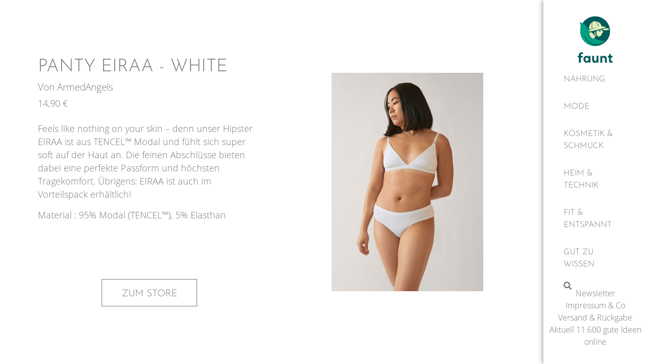

--- FILE ---
content_type: text/html; charset=UTF-8
request_url: https://faunt.de/armedangels/panty-eiraa-white/
body_size: 17656
content:
<!doctype html>
<html lang="de-DE" prefix="og: https://ogp.me/ns#">
<head>
<meta charset="UTF-8">
<meta name="viewport" content="width=device-width, initial-scale=1">
<link rel="profile" href="https://gmpg.org/xfn/11">
<link rel="preload" as="font" href="/wp-content/uploads/2020/12/OpenSans-Light.woff2" data-wpacu-preload-font="1" crossorigin>
<link rel="preload" as="font" href="/wp-content/uploads/2020/12/OpenSans-Regular.woff2" data-wpacu-preload-font="1" crossorigin>
<link rel="preload" as="font" href="/wp-content/uploads/2020/12/JosefinSans-Light.woff2" data-wpacu-preload-font="1" crossorigin>
<title>Panty Eiraa - White &bull; Gute Ideen 2024 findest Du bei Faunt</title>
<meta name="description" content="Panty Eiraa - White von ArmedAngels ist wieder eine gute Idee - die wir für Dich auf Faunt listen"/>
<meta name="robots" content="follow, index, max-snippet:-1, max-video-preview:-1, max-image-preview:large"/>
<link rel="canonical" href="https://faunt.de/armedangels/panty-eiraa-white/" />
<meta property="og:locale" content="de_DE" />
<meta property="og:type" content="product" />
<meta property="og:title" content="Panty Eiraa - White &bull; Gute Ideen 2024 findest Du bei Faunt" />
<meta property="og:description" content="Panty Eiraa - White von ArmedAngels ist wieder eine gute Idee - die wir für Dich auf Faunt listen" />
<meta property="og:url" content="https://faunt.de/armedangels/panty-eiraa-white/" />
<meta property="og:site_name" content="Faunt" />
<meta property="og:updated_time" content="2022-04-12T19:00:19+02:00" />
<meta property="og:image" content="https://faunt.de/wp-content/uploads/2022/04/armedangels-panty-eiraa-in-white.jpg" />
<meta property="og:image:secure_url" content="https://faunt.de/wp-content/uploads/2022/04/armedangels-panty-eiraa-in-white.jpg" />
<meta property="og:image:width" content="750" />
<meta property="og:image:height" content="1080" />
<meta property="og:image:alt" content="Panty Eiraa In White von ArmedAngels" />
<meta property="og:image:type" content="image/jpeg" />
<meta property="product:brand" content="ArmedAngels" />
<meta property="product:price:amount" content="14.9" />
<meta property="product:price:currency" content="EUR" />
<meta property="product:availability" content="instock" />
<meta property="product:retailer_item_id" content="AA-30002973-188-XL" />
<meta name="twitter:card" content="summary_large_image" />
<meta name="twitter:title" content="Panty Eiraa - White &bull; Gute Ideen 2024 findest Du bei Faunt" />
<meta name="twitter:description" content="Panty Eiraa - White von ArmedAngels ist wieder eine gute Idee - die wir für Dich auf Faunt listen" />
<meta name="twitter:image" content="https://faunt.de/wp-content/uploads/2022/04/armedangels-panty-eiraa-in-white.jpg" />
<meta name="twitter:label1" content="Preis" />
<meta name="twitter:data1" content="14,90&nbsp;&euro;" />
<meta name="twitter:label2" content="Verfügbarkeit" />
<meta name="twitter:data2" content="Auf Lager" />
<script type="application/ld+json" class="rank-math-schema-pro">{"@context":"https://schema.org","@graph":[{"@type":"Organization","@id":"https://faunt.de/#organization","name":"Faunt","sameAs":["https://www.facebook.com/faunt.de"],"logo":{"@type":"ImageObject","@id":"https://faunt.de/#logo","url":"https://beautiful-mendel.89-58-14-95.plesk.page/wp-content/uploads/2020/10/faunt-logo.svg","contentUrl":"https://beautiful-mendel.89-58-14-95.plesk.page/wp-content/uploads/2020/10/faunt-logo.svg","caption":"Faunt","inLanguage":"de-DE","width":"0","height":"0"}},{"@type":"WebSite","@id":"https://faunt.de/#website","url":"https://faunt.de","name":"Faunt","publisher":{"@id":"https://faunt.de/#organization"},"inLanguage":"de-DE"},{"@type":"ImageObject","@id":"https://faunt.de/wp-content/uploads/2022/04/armedangels-panty-eiraa-in-white.jpg","url":"https://faunt.de/wp-content/uploads/2022/04/armedangels-panty-eiraa-in-white.jpg","width":"750","height":"1080","caption":"Panty Eiraa In White von ArmedAngels","inLanguage":"de-DE"},{"@type":"ItemPage","@id":"https://faunt.de/armedangels/panty-eiraa-white/#webpage","url":"https://faunt.de/armedangels/panty-eiraa-white/","name":"Panty Eiraa - White &bull; Gute Ideen 2024 findest Du bei Faunt","datePublished":"2022-04-10T13:04:00+02:00","dateModified":"2022-04-12T19:00:19+02:00","isPartOf":{"@id":"https://faunt.de/#website"},"primaryImageOfPage":{"@id":"https://faunt.de/wp-content/uploads/2022/04/armedangels-panty-eiraa-in-white.jpg"},"inLanguage":"de-DE"},{"@type":"Product","brand":{"@type":"Brand","name":"ArmedAngels"},"name":"Panty Eiraa - White &bull; Gute Ideen 2024 findest Du bei Faunt","description":"Panty Eiraa - White von ArmedAngels ist wieder eine gute Idee - die wir f\u00fcr Dich auf Faunt listen","sku":"AA-30002973-188-XL","category":"Mode &gt; Unterw\u00e4sche &gt; Pantys","mainEntityOfPage":{"@id":"https://faunt.de/armedangels/panty-eiraa-white/#webpage"},"image":[{"@type":"ImageObject","url":"https://faunt.de/wp-content/uploads/2022/04/armedangels-panty-eiraa-in-white.jpg","height":"1080","width":"750"}],"offers":{"@type":"Offer","price":"14.90","priceCurrency":"EUR","priceValidUntil":"2025-12-31","availability":"https://schema.org/InStock","itemCondition":"NewCondition","url":"https://faunt.de/armedangels/panty-eiraa-white/","seller":{"@type":"Organization","@id":"https://faunt.de/","name":"Faunt","url":"https://faunt.de","logo":"https://beautiful-mendel.89-58-14-95.plesk.page/wp-content/uploads/2020/10/faunt-logo.svg"}},"@id":"https://faunt.de/armedangels/panty-eiraa-white/#richSnippet"}]}</script>
<style id='rank-math-toc-block-style-inline-css'>
.wp-block-rank-math-toc-block nav ol{counter-reset:item}.wp-block-rank-math-toc-block nav ol li{display:block}.wp-block-rank-math-toc-block nav ol li:before{content:counters(item, ".") ". ";counter-increment:item}
</style>
<link rel='stylesheet' id='wc-blocks-vendors-style-css' href='//faunt.de/wp-content/cache/wpfc-minified/1er9jby0/3u9lj.css' media='all' />
<link rel='stylesheet' id='wc-blocks-style-css' href='//faunt.de/wp-content/cache/wpfc-minified/8azskl5h/3u9lj.css' media='all' />
<link rel='stylesheet' id='classic-theme-styles-css' href='//faunt.de/wp-content/cache/wpfc-minified/e5bkmhtl/3u9lj.css' media='all' />
<style id='global-styles-inline-css'>
body{--wp--preset--color--black: #000000;--wp--preset--color--cyan-bluish-gray: #abb8c3;--wp--preset--color--white: #ffffff;--wp--preset--color--pale-pink: #f78da7;--wp--preset--color--vivid-red: #cf2e2e;--wp--preset--color--luminous-vivid-orange: #ff6900;--wp--preset--color--luminous-vivid-amber: #fcb900;--wp--preset--color--light-green-cyan: #7bdcb5;--wp--preset--color--vivid-green-cyan: #00d084;--wp--preset--color--pale-cyan-blue: #8ed1fc;--wp--preset--color--vivid-cyan-blue: #0693e3;--wp--preset--color--vivid-purple: #9b51e0;--wp--preset--gradient--vivid-cyan-blue-to-vivid-purple: linear-gradient(135deg,rgba(6,147,227,1) 0%,rgb(155,81,224) 100%);--wp--preset--gradient--light-green-cyan-to-vivid-green-cyan: linear-gradient(135deg,rgb(122,220,180) 0%,rgb(0,208,130) 100%);--wp--preset--gradient--luminous-vivid-amber-to-luminous-vivid-orange: linear-gradient(135deg,rgba(252,185,0,1) 0%,rgba(255,105,0,1) 100%);--wp--preset--gradient--luminous-vivid-orange-to-vivid-red: linear-gradient(135deg,rgba(255,105,0,1) 0%,rgb(207,46,46) 100%);--wp--preset--gradient--very-light-gray-to-cyan-bluish-gray: linear-gradient(135deg,rgb(238,238,238) 0%,rgb(169,184,195) 100%);--wp--preset--gradient--cool-to-warm-spectrum: linear-gradient(135deg,rgb(74,234,220) 0%,rgb(151,120,209) 20%,rgb(207,42,186) 40%,rgb(238,44,130) 60%,rgb(251,105,98) 80%,rgb(254,248,76) 100%);--wp--preset--gradient--blush-light-purple: linear-gradient(135deg,rgb(255,206,236) 0%,rgb(152,150,240) 100%);--wp--preset--gradient--blush-bordeaux: linear-gradient(135deg,rgb(254,205,165) 0%,rgb(254,45,45) 50%,rgb(107,0,62) 100%);--wp--preset--gradient--luminous-dusk: linear-gradient(135deg,rgb(255,203,112) 0%,rgb(199,81,192) 50%,rgb(65,88,208) 100%);--wp--preset--gradient--pale-ocean: linear-gradient(135deg,rgb(255,245,203) 0%,rgb(182,227,212) 50%,rgb(51,167,181) 100%);--wp--preset--gradient--electric-grass: linear-gradient(135deg,rgb(202,248,128) 0%,rgb(113,206,126) 100%);--wp--preset--gradient--midnight: linear-gradient(135deg,rgb(2,3,129) 0%,rgb(40,116,252) 100%);--wp--preset--duotone--dark-grayscale: url('#wp-duotone-dark-grayscale');--wp--preset--duotone--grayscale: url('#wp-duotone-grayscale');--wp--preset--duotone--purple-yellow: url('#wp-duotone-purple-yellow');--wp--preset--duotone--blue-red: url('#wp-duotone-blue-red');--wp--preset--duotone--midnight: url('#wp-duotone-midnight');--wp--preset--duotone--magenta-yellow: url('#wp-duotone-magenta-yellow');--wp--preset--duotone--purple-green: url('#wp-duotone-purple-green');--wp--preset--duotone--blue-orange: url('#wp-duotone-blue-orange');--wp--preset--font-size--small: 13px;--wp--preset--font-size--medium: 20px;--wp--preset--font-size--large: 36px;--wp--preset--font-size--x-large: 42px;--wp--preset--spacing--20: 0.44rem;--wp--preset--spacing--30: 0.67rem;--wp--preset--spacing--40: 1rem;--wp--preset--spacing--50: 1.5rem;--wp--preset--spacing--60: 2.25rem;--wp--preset--spacing--70: 3.38rem;--wp--preset--spacing--80: 5.06rem;}:where(.is-layout-flex){gap: 0.5em;}body .is-layout-flow > .alignleft{float: left;margin-inline-start: 0;margin-inline-end: 2em;}body .is-layout-flow > .alignright{float: right;margin-inline-start: 2em;margin-inline-end: 0;}body .is-layout-flow > .aligncenter{margin-left: auto !important;margin-right: auto !important;}body .is-layout-constrained > .alignleft{float: left;margin-inline-start: 0;margin-inline-end: 2em;}body .is-layout-constrained > .alignright{float: right;margin-inline-start: 2em;margin-inline-end: 0;}body .is-layout-constrained > .aligncenter{margin-left: auto !important;margin-right: auto !important;}body .is-layout-constrained > :where(:not(.alignleft):not(.alignright):not(.alignfull)){max-width: var(--wp--style--global--content-size);margin-left: auto !important;margin-right: auto !important;}body .is-layout-constrained > .alignwide{max-width: var(--wp--style--global--wide-size);}body .is-layout-flex{display: flex;}body .is-layout-flex{flex-wrap: wrap;align-items: center;}body .is-layout-flex > *{margin: 0;}:where(.wp-block-columns.is-layout-flex){gap: 2em;}.has-black-color{color: var(--wp--preset--color--black) !important;}.has-cyan-bluish-gray-color{color: var(--wp--preset--color--cyan-bluish-gray) !important;}.has-white-color{color: var(--wp--preset--color--white) !important;}.has-pale-pink-color{color: var(--wp--preset--color--pale-pink) !important;}.has-vivid-red-color{color: var(--wp--preset--color--vivid-red) !important;}.has-luminous-vivid-orange-color{color: var(--wp--preset--color--luminous-vivid-orange) !important;}.has-luminous-vivid-amber-color{color: var(--wp--preset--color--luminous-vivid-amber) !important;}.has-light-green-cyan-color{color: var(--wp--preset--color--light-green-cyan) !important;}.has-vivid-green-cyan-color{color: var(--wp--preset--color--vivid-green-cyan) !important;}.has-pale-cyan-blue-color{color: var(--wp--preset--color--pale-cyan-blue) !important;}.has-vivid-cyan-blue-color{color: var(--wp--preset--color--vivid-cyan-blue) !important;}.has-vivid-purple-color{color: var(--wp--preset--color--vivid-purple) !important;}.has-black-background-color{background-color: var(--wp--preset--color--black) !important;}.has-cyan-bluish-gray-background-color{background-color: var(--wp--preset--color--cyan-bluish-gray) !important;}.has-white-background-color{background-color: var(--wp--preset--color--white) !important;}.has-pale-pink-background-color{background-color: var(--wp--preset--color--pale-pink) !important;}.has-vivid-red-background-color{background-color: var(--wp--preset--color--vivid-red) !important;}.has-luminous-vivid-orange-background-color{background-color: var(--wp--preset--color--luminous-vivid-orange) !important;}.has-luminous-vivid-amber-background-color{background-color: var(--wp--preset--color--luminous-vivid-amber) !important;}.has-light-green-cyan-background-color{background-color: var(--wp--preset--color--light-green-cyan) !important;}.has-vivid-green-cyan-background-color{background-color: var(--wp--preset--color--vivid-green-cyan) !important;}.has-pale-cyan-blue-background-color{background-color: var(--wp--preset--color--pale-cyan-blue) !important;}.has-vivid-cyan-blue-background-color{background-color: var(--wp--preset--color--vivid-cyan-blue) !important;}.has-vivid-purple-background-color{background-color: var(--wp--preset--color--vivid-purple) !important;}.has-black-border-color{border-color: var(--wp--preset--color--black) !important;}.has-cyan-bluish-gray-border-color{border-color: var(--wp--preset--color--cyan-bluish-gray) !important;}.has-white-border-color{border-color: var(--wp--preset--color--white) !important;}.has-pale-pink-border-color{border-color: var(--wp--preset--color--pale-pink) !important;}.has-vivid-red-border-color{border-color: var(--wp--preset--color--vivid-red) !important;}.has-luminous-vivid-orange-border-color{border-color: var(--wp--preset--color--luminous-vivid-orange) !important;}.has-luminous-vivid-amber-border-color{border-color: var(--wp--preset--color--luminous-vivid-amber) !important;}.has-light-green-cyan-border-color{border-color: var(--wp--preset--color--light-green-cyan) !important;}.has-vivid-green-cyan-border-color{border-color: var(--wp--preset--color--vivid-green-cyan) !important;}.has-pale-cyan-blue-border-color{border-color: var(--wp--preset--color--pale-cyan-blue) !important;}.has-vivid-cyan-blue-border-color{border-color: var(--wp--preset--color--vivid-cyan-blue) !important;}.has-vivid-purple-border-color{border-color: var(--wp--preset--color--vivid-purple) !important;}.has-vivid-cyan-blue-to-vivid-purple-gradient-background{background: var(--wp--preset--gradient--vivid-cyan-blue-to-vivid-purple) !important;}.has-light-green-cyan-to-vivid-green-cyan-gradient-background{background: var(--wp--preset--gradient--light-green-cyan-to-vivid-green-cyan) !important;}.has-luminous-vivid-amber-to-luminous-vivid-orange-gradient-background{background: var(--wp--preset--gradient--luminous-vivid-amber-to-luminous-vivid-orange) !important;}.has-luminous-vivid-orange-to-vivid-red-gradient-background{background: var(--wp--preset--gradient--luminous-vivid-orange-to-vivid-red) !important;}.has-very-light-gray-to-cyan-bluish-gray-gradient-background{background: var(--wp--preset--gradient--very-light-gray-to-cyan-bluish-gray) !important;}.has-cool-to-warm-spectrum-gradient-background{background: var(--wp--preset--gradient--cool-to-warm-spectrum) !important;}.has-blush-light-purple-gradient-background{background: var(--wp--preset--gradient--blush-light-purple) !important;}.has-blush-bordeaux-gradient-background{background: var(--wp--preset--gradient--blush-bordeaux) !important;}.has-luminous-dusk-gradient-background{background: var(--wp--preset--gradient--luminous-dusk) !important;}.has-pale-ocean-gradient-background{background: var(--wp--preset--gradient--pale-ocean) !important;}.has-electric-grass-gradient-background{background: var(--wp--preset--gradient--electric-grass) !important;}.has-midnight-gradient-background{background: var(--wp--preset--gradient--midnight) !important;}.has-small-font-size{font-size: var(--wp--preset--font-size--small) !important;}.has-medium-font-size{font-size: var(--wp--preset--font-size--medium) !important;}.has-large-font-size{font-size: var(--wp--preset--font-size--large) !important;}.has-x-large-font-size{font-size: var(--wp--preset--font-size--x-large) !important;}
.wp-block-navigation a:where(:not(.wp-element-button)){color: inherit;}
:where(.wp-block-columns.is-layout-flex){gap: 2em;}
.wp-block-pullquote{font-size: 1.5em;line-height: 1.6;}
</style>
<link rel='stylesheet' id='photoswipe-css' href='//faunt.de/wp-content/cache/wpfc-minified/1s971kwd/3ua3p.css' media='all' />
<link rel='stylesheet' id='photoswipe-default-skin-css' href='//faunt.de/wp-content/cache/wpfc-minified/kp9mz9yl/3ua3p.css' media='all' />
<style id='wpgb-head-inline-css'>
.wp-grid-builder:not(.wpgb-template),.wpgb-facet{opacity:0.01}.wpgb-facet fieldset{margin:0;padding:0;border:none;outline:none;box-shadow:none}.wpgb-facet fieldset:last-child{margin-bottom:40px;}.wpgb-facet fieldset legend.wpgb-sr-only{height:1px;width:1px}
</style>
<link rel='stylesheet' id='elementor-frontend-css' href='//faunt.de/wp-content/cache/wpfc-minified/2fajisj8/3u9lj.css' media='all' />
<link rel='stylesheet' id='emm-frontend-css' href='//faunt.de/wp-content/cache/wpfc-minified/1gls9q19/3u9lj.css' media='all' />
<style id='emm-frontend-inline-css'>
@media (min-width:1025px){.emm11tablet .elementor-widget-container .emm15,.emm11tablet .elementor-widget-container .emm13{display:none}.emm11tablet:not(.emm2hidden) .elementor-widget-container .emm0,.emm12hidden:not(.emm2hidden) .elementor-widget-container .emm0{display:flex}}@media (min-width:768px){.emm11mobile .elementor-widget-container .emm15,.emm11mobile .elementor-widget-container .emm13{display:none}.emm11mobile:not(.emm2hidden) .elementor-widget-container .emm0,.emm12hidden:not(.emm2hidden) .elementor-widget-container .emm0{display:flex}}
@media (min-width:1025px){.emm .elementor-hidden-desktop{display:none !important}}@media (min-width:768px) and (max-width:1024px){.emm .elementor-hidden-tablet{display:none !important}}@media (max-width:767px){.emm .elementor-hidden-phone{display:none !important}}
</style>
<link rel='stylesheet' id='hello-elementor-css' href='//faunt.de/wp-content/cache/wpfc-minified/e58cw5zp/3u9lj.css' media='all' />
<link rel='stylesheet' id='hello-elementor-theme-style-css' href='//faunt.de/wp-content/cache/wpfc-minified/jmfn6bom/3u9lj.css' media='all' />
<link rel='stylesheet' id='hello-elementor-header-footer-css' href='//faunt.de/wp-content/cache/wpfc-minified/gk4rcru/v9pk.css' media='all' />
<link rel='stylesheet' id='elementor-icons-css' href='//faunt.de/wp-content/cache/wpfc-minified/mchi1z7d/3u9lj.css' media='all' />
<link rel='stylesheet' id='elementor-post-8-css' href='https://faunt.de/wp-content/uploads/elementor/css/post-8.css?ver=1648578848' media='all' />
<link rel='stylesheet' id='dce-style-css' href='//faunt.de/wp-content/cache/wpfc-minified/9kpkccxa/3u9lj.css' media='all' />
<link rel='stylesheet' id='elementor-pro-css' href='//faunt.de/wp-content/cache/wpfc-minified/6v2benza/3u9lj.css' media='all' />
<link rel='stylesheet' id='ooohboi-steroids-styles-css' href='//faunt.de/wp-content/cache/wpfc-minified/epyx3pkj/3u9lj.css' media='all' />
<link rel='stylesheet' id='elementor-post-16-css' href='https://faunt.de/wp-content/uploads/elementor/css/post-16.css?ver=1670060340' media='all' />
<link rel='stylesheet' id='elementor-post-17926-css' href='https://faunt.de/wp-content/uploads/elementor/css/post-17926.css?ver=1648579046' media='all' />
<link rel='stylesheet' id='hello-elementor-child-style-css' href='//faunt.de/wp-content/themes/hello-theme-child-master/style.css?ver=1.0.0' media='all' />
<link rel='stylesheet' id='elementor-icons-shared-0-css' href='//faunt.de/wp-content/cache/wpfc-minified/95g2ne79/3u9lj.css' media='all' />
<link rel='stylesheet' id='elementor-icons-fa-solid-css' href='//faunt.de/wp-content/cache/wpfc-minified/f10r1rhd/3u9lj.css' media='all' />
<script src='https://faunt.de/wp-includes/js/jquery/jquery.min.js?ver=3.6.1' id='jquery-core-js'></script>
<noscript><style>.wp-grid-builder .wpgb-card.wpgb-card-hidden .wpgb-card-wrapper{opacity:1!important;visibility:visible!important;transform:none!important}.wpgb-facet {opacity:1!important;pointer-events:auto!important}.wpgb-facet *:not(.wpgb-pagination-facet){display:none}</style></noscript><meta name="description" content="Panty Eiraa - White von ArmedAngels ist wieder eine gute Idee - die wir für Dich auf Faunt listen">
<noscript><style>.woocommerce-product-gallery{ opacity: 1 !important; }</style></noscript>
<div id="load" class="spinner-loader"><div class="load-wrap"></div></div>
<script type="text/javascript">
// Javascript function to display loader on page load
document.addEventListener("DOMContentLoaded", function(event) {
var $load = document.getElementById("load");
var removeLoading = setTimeout(function() {
$load.className += " loader-removed";
}, 500);
});
</script>
<script id="google_gtagjs" src="https://faunt.de/?local_ga_js=ec67f3bc1fd9168405052b6dcd5eda27" async></script>
<script id="google_gtagjs-inline">
window.dataLayer = window.dataLayer || [];function gtag(){dataLayer.push(arguments);}gtag('js', new Date());gtag('config', 'UA-192191443-1', {'anonymize_ip': true} );
</script>
<link rel="icon" href="https://faunt.de/wp-content/uploads/2020/10/faunt-logo.svg" sizes="32x32" />
<link rel="icon" href="https://faunt.de/wp-content/uploads/2020/10/faunt-logo.svg" sizes="192x192" />
<link rel="apple-touch-icon" href="https://faunt.de/wp-content/uploads/2020/10/faunt-logo.svg" />
<meta name="msapplication-TileImage" content="https://faunt.de/wp-content/uploads/2020/10/faunt-logo.svg" />
</head>
<body class="product-template-default single single-product postid-115019 wp-custom-logo theme-hello-elementor woocommerce woocommerce-page woocommerce-no-js elementor-default elementor-template-full-width elementor-kit-8 elementor-page-17926">
<svg xmlns="http://www.w3.org/2000/svg" viewBox="0 0 0 0" width="0" height="0" focusable="false" role="none" style="visibility: hidden; position: absolute; left: -9999px; overflow: hidden;" ><defs><filter id="wp-duotone-dark-grayscale"><feColorMatrix color-interpolation-filters="sRGB" type="matrix" values=" .299 .587 .114 0 0 .299 .587 .114 0 0 .299 .587 .114 0 0 .299 .587 .114 0 0 " /><feComponentTransfer color-interpolation-filters="sRGB" ><feFuncR type="table" tableValues="0 0.49803921568627" /><feFuncG type="table" tableValues="0 0.49803921568627" /><feFuncB type="table" tableValues="0 0.49803921568627" /><feFuncA type="table" tableValues="1 1" /></feComponentTransfer><feComposite in2="SourceGraphic" operator="in" /></filter></defs></svg><svg xmlns="http://www.w3.org/2000/svg" viewBox="0 0 0 0" width="0" height="0" focusable="false" role="none" style="visibility: hidden; position: absolute; left: -9999px; overflow: hidden;" ><defs><filter id="wp-duotone-grayscale"><feColorMatrix color-interpolation-filters="sRGB" type="matrix" values=" .299 .587 .114 0 0 .299 .587 .114 0 0 .299 .587 .114 0 0 .299 .587 .114 0 0 " /><feComponentTransfer color-interpolation-filters="sRGB" ><feFuncR type="table" tableValues="0 1" /><feFuncG type="table" tableValues="0 1" /><feFuncB type="table" tableValues="0 1" /><feFuncA type="table" tableValues="1 1" /></feComponentTransfer><feComposite in2="SourceGraphic" operator="in" /></filter></defs></svg><svg xmlns="http://www.w3.org/2000/svg" viewBox="0 0 0 0" width="0" height="0" focusable="false" role="none" style="visibility: hidden; position: absolute; left: -9999px; overflow: hidden;" ><defs><filter id="wp-duotone-purple-yellow"><feColorMatrix color-interpolation-filters="sRGB" type="matrix" values=" .299 .587 .114 0 0 .299 .587 .114 0 0 .299 .587 .114 0 0 .299 .587 .114 0 0 " /><feComponentTransfer color-interpolation-filters="sRGB" ><feFuncR type="table" tableValues="0.54901960784314 0.98823529411765" /><feFuncG type="table" tableValues="0 1" /><feFuncB type="table" tableValues="0.71764705882353 0.25490196078431" /><feFuncA type="table" tableValues="1 1" /></feComponentTransfer><feComposite in2="SourceGraphic" operator="in" /></filter></defs></svg><svg xmlns="http://www.w3.org/2000/svg" viewBox="0 0 0 0" width="0" height="0" focusable="false" role="none" style="visibility: hidden; position: absolute; left: -9999px; overflow: hidden;" ><defs><filter id="wp-duotone-blue-red"><feColorMatrix color-interpolation-filters="sRGB" type="matrix" values=" .299 .587 .114 0 0 .299 .587 .114 0 0 .299 .587 .114 0 0 .299 .587 .114 0 0 " /><feComponentTransfer color-interpolation-filters="sRGB" ><feFuncR type="table" tableValues="0 1" /><feFuncG type="table" tableValues="0 0.27843137254902" /><feFuncB type="table" tableValues="0.5921568627451 0.27843137254902" /><feFuncA type="table" tableValues="1 1" /></feComponentTransfer><feComposite in2="SourceGraphic" operator="in" /></filter></defs></svg><svg xmlns="http://www.w3.org/2000/svg" viewBox="0 0 0 0" width="0" height="0" focusable="false" role="none" style="visibility: hidden; position: absolute; left: -9999px; overflow: hidden;" ><defs><filter id="wp-duotone-midnight"><feColorMatrix color-interpolation-filters="sRGB" type="matrix" values=" .299 .587 .114 0 0 .299 .587 .114 0 0 .299 .587 .114 0 0 .299 .587 .114 0 0 " /><feComponentTransfer color-interpolation-filters="sRGB" ><feFuncR type="table" tableValues="0 0" /><feFuncG type="table" tableValues="0 0.64705882352941" /><feFuncB type="table" tableValues="0 1" /><feFuncA type="table" tableValues="1 1" /></feComponentTransfer><feComposite in2="SourceGraphic" operator="in" /></filter></defs></svg><svg xmlns="http://www.w3.org/2000/svg" viewBox="0 0 0 0" width="0" height="0" focusable="false" role="none" style="visibility: hidden; position: absolute; left: -9999px; overflow: hidden;" ><defs><filter id="wp-duotone-magenta-yellow"><feColorMatrix color-interpolation-filters="sRGB" type="matrix" values=" .299 .587 .114 0 0 .299 .587 .114 0 0 .299 .587 .114 0 0 .299 .587 .114 0 0 " /><feComponentTransfer color-interpolation-filters="sRGB" ><feFuncR type="table" tableValues="0.78039215686275 1" /><feFuncG type="table" tableValues="0 0.94901960784314" /><feFuncB type="table" tableValues="0.35294117647059 0.47058823529412" /><feFuncA type="table" tableValues="1 1" /></feComponentTransfer><feComposite in2="SourceGraphic" operator="in" /></filter></defs></svg><svg xmlns="http://www.w3.org/2000/svg" viewBox="0 0 0 0" width="0" height="0" focusable="false" role="none" style="visibility: hidden; position: absolute; left: -9999px; overflow: hidden;" ><defs><filter id="wp-duotone-purple-green"><feColorMatrix color-interpolation-filters="sRGB" type="matrix" values=" .299 .587 .114 0 0 .299 .587 .114 0 0 .299 .587 .114 0 0 .299 .587 .114 0 0 " /><feComponentTransfer color-interpolation-filters="sRGB" ><feFuncR type="table" tableValues="0.65098039215686 0.40392156862745" /><feFuncG type="table" tableValues="0 1" /><feFuncB type="table" tableValues="0.44705882352941 0.4" /><feFuncA type="table" tableValues="1 1" /></feComponentTransfer><feComposite in2="SourceGraphic" operator="in" /></filter></defs></svg><svg xmlns="http://www.w3.org/2000/svg" viewBox="0 0 0 0" width="0" height="0" focusable="false" role="none" style="visibility: hidden; position: absolute; left: -9999px; overflow: hidden;" ><defs><filter id="wp-duotone-blue-orange"><feColorMatrix color-interpolation-filters="sRGB" type="matrix" values=" .299 .587 .114 0 0 .299 .587 .114 0 0 .299 .587 .114 0 0 .299 .587 .114 0 0 " /><feComponentTransfer color-interpolation-filters="sRGB" ><feFuncR type="table" tableValues="0.098039215686275 1" /><feFuncG type="table" tableValues="0 0.66274509803922" /><feFuncB type="table" tableValues="0.84705882352941 0.41960784313725" /><feFuncA type="table" tableValues="1 1" /></feComponentTransfer><feComposite in2="SourceGraphic" operator="in" /></filter></defs></svg>
<a class="skip-link screen-reader-text" href="#content">Zum Inhalt wechseln</a>
<header data-elementor-type="header" data-elementor-id="16" data-post-id="115019" data-obj-id="115019" class="elementor elementor-16 dce-elementor-post-115019 elementor-location-header">
<section class="elementor-section elementor-top-section elementor-element elementor-element-791171f elementor-section-full_width elementor-section-content-middle elementor-section-height-default elementor-section-height-default" data-id="791171f" data-element_type="section" data-settings="{&quot;background_background&quot;:&quot;classic&quot;}">
<div class="elementor-container elementor-column-gap-no">
<div class="elementor-column elementor-col-25 elementor-top-column elementor-element elementor-element-57feb6e" data-id="57feb6e" data-element_type="column">
<div class="elementor-widget-wrap elementor-element-populated">
<div class="elementor-element elementor-element-f352005 elementor-hidden-desktop elementor-widget elementor-widget-theme-site-logo elementor-widget-image" data-id="f352005" data-element_type="widget" data-settings="{&quot;_ob_shadough_use&quot;:&quot;no&quot;,&quot;_ob_widget_stalker_use&quot;:&quot;no&quot;}" data-widget_type="theme-site-logo.default">
<div class="elementor-widget-container">
<a href="https://faunt.de">
<img width="1" height="1" src="https://faunt.de/wp-content/uploads/2020/10/faunt-logo.svg" class="attachment-full size-full" alt="Das Logo von Faunt" loading="lazy" />								</a>
</div>
</div>
<div class="elementor-element elementor-element-502061f elementor-hidden-tablet elementor-hidden-phone elementor-widget elementor-widget-image" data-id="502061f" data-element_type="widget" data-settings="{&quot;_ob_widget_stalker_use&quot;:&quot;no&quot;}" data-widget_type="image.default">
<div class="elementor-widget-container">
<a href="https://faunt.de">
<img width="1" height="1" src="https://faunt.de/wp-content/uploads/2021/02/faunt-logo-hori.svg" class="attachment-full size-full" alt="Das Logo von Faunt" loading="lazy" />								</a>
</div>
</div>
</div>
</div>
<div class="elementor-column elementor-col-25 elementor-top-column elementor-element elementor-element-d7e836e elementor-hidden-desktop" data-id="d7e836e" data-element_type="column" data-settings="{&quot;_ob_bbad_is_stalker&quot;:&quot;no&quot;}">
<div class="elementor-widget-wrap elementor-element-populated">
<div class="elementor-element elementor-element-f377505 elementor-search-form--skin-full_screen elementor-hidden-desktop elementor-widget elementor-widget-search-form" data-id="f377505" data-element_type="widget" data-settings="{&quot;skin&quot;:&quot;full_screen&quot;,&quot;_ob_shadough_use&quot;:&quot;no&quot;}" data-widget_type="search-form.default">
<div class="elementor-widget-container">
<form class="elementor-search-form" role="search" action="https://faunt.de" method="get">
<div class="elementor-search-form__toggle">
<i aria-hidden="true" class="fas fa-search"></i>				<span class="elementor-screen-only">Suche</span>
</div>
<div class="elementor-search-form__container">
<input placeholder="" class="elementor-search-form__input" type="search" name="s" title="Suche" value="">
<div class="dialog-lightbox-close-button dialog-close-button">
<i aria-hidden="true" class="eicon-close"></i>					<span class="elementor-screen-only">schließen</span>
</div>
</div>
</form>
</div>
</div>
</div>
</div>
<div class="elementor-column elementor-col-25 elementor-top-column elementor-element elementor-element-eb879ea" data-id="eb879ea" data-element_type="column" data-settings="{&quot;_ob_bbad_is_stalker&quot;:&quot;no&quot;}">
<div class="elementor-widget-wrap elementor-element-populated">
<div class="elementor-element elementor-element-628ba04 emm2vertical emm18hidden emm79yes emm emm98indicator emm37angle emm21yes emm93h emm34left emm12offcanvas emm11tablet emm36left emm22left emm35top elementor-widget elementor-widget-mega-menu" data-id="628ba04" data-element_type="widget" data-settings="{&quot;layout&quot;:&quot;vertical&quot;,&quot;vertical_sub_animation&quot;:&quot;zoomIn&quot;,&quot;highlight_current_item&quot;:&quot;yes&quot;,&quot;show_sub_click_target&quot;:&quot;indicator&quot;,&quot;mobile_push_indicator&quot;:&quot;yes&quot;,&quot;vertical_sub_animation_speed&quot;:300,&quot;show_sub_intent_hover&quot;:&quot;yes&quot;,&quot;mobile_layout&quot;:&quot;offcanvas&quot;,&quot;breakpoint&quot;:&quot;tablet&quot;,&quot;mAS&quot;:&quot;none&quot;,&quot;toggle_layout&quot;:&quot;icon&quot;,&quot;_ob_shadough_use&quot;:&quot;no&quot;,&quot;_ob_widget_stalker_use&quot;:&quot;no&quot;}" data-widget_type="mega-menu.default">
<div class="elementor-widget-container">
<nav class="emm27 emm0 emm33zoomIn" aria-label="Desktop menu"><ul class="emm4" data-id="main"><li class="emmi emmi34 emm31 emm63 emm29" data-id="34" data-level="0" data-parent="0" data-emm-settings="{&quot;fit&quot;:&quot;ti&quot;,&quot;width&quot;:{&quot;unit&quot;:&quot;px&quot;,&quot;size&quot;:480,&quot;sizes&quot;:[]},&quot;mWidth&quot;:{&quot;unit&quot;:&quot;px&quot;,&quot;size&quot;:480,&quot;sizes&quot;:[]}}"><a class="emm6" aria-haspopup="true" aria-expanded="false" href="https://faunt.de/nahrung/" aria-label="Nahrung"><span class="emm8">Nahrung</span><button class="emm10" aria-label="Show sub menu" aria-pressed="false"><i></i></button></a><div class="emm5 emm26 emm81">		<div data-elementor-type="wp-post" data-elementor-id="62557" data-post-id="115019" data-obj-id="115019" class="elementor elementor-62557 dce-elementor-post-115019">
<section class="elementor-section elementor-top-section elementor-element elementor-element-ed59622 elementor-section-full_width elementor-section-items-stretch elementor-section-height-min-height elementor-section-height-default" data-id="ed59622" data-element_type="section" data-settings="{&quot;background_background&quot;:&quot;classic&quot;}">
<div class="elementor-container elementor-column-gap-no">
<div class="elementor-column elementor-col-100 elementor-top-column elementor-element elementor-element-3fa135b" data-id="3fa135b" data-element_type="column" data-settings="{&quot;_ob_bbad_is_stalker&quot;:&quot;no&quot;}">
<div class="elementor-widget-wrap elementor-element-populated">
<div class="elementor-element elementor-element-d5a7430 elementor-cta--skin-cover elementor-cta--valign-bottom elementor-hidden-desktop elementor-widget elementor-widget-call-to-action" data-id="d5a7430" data-element_type="widget" data-settings="{&quot;_ob_shadough_use&quot;:&quot;no&quot;,&quot;_ob_widget_stalker_use&quot;:&quot;no&quot;}" data-widget_type="call-to-action.default">
<div class="elementor-widget-container">
<a class="elementor-cta" href="/vitaboni">
<div class="elementor-cta__bg-wrapper">
<div class="elementor-cta__bg elementor-bg" style="background-image: url(https://faunt.de/wp-content/uploads/2021/05/vitaboni-768x512.jpg);"></div>
<div class="elementor-cta__bg-overlay"></div>
</div>
<div class="elementor-cta__content">
<h3 class="elementor-cta__title elementor-cta__content-item elementor-content-item">Vitaboni</h3>
<div class="elementor-cta__description elementor-cta__content-item elementor-content-item">
Schmeckt - auch der Umwelt					</div>
<div class="elementor-cta__button-wrapper elementor-cta__content-item elementor-content-item ">
<span class="elementor-cta__button elementor-button elementor-size-sm">
Jetzt entdecken					</span>
</div>
</div>
</a>
</div>
</div>
<div class="elementor-element elementor-element-e0e74db elementor-nav-menu__align-left elementor-nav-menu--dropdown-none elementor-widget elementor-widget-nav-menu" data-id="e0e74db" data-element_type="widget" data-settings="{&quot;layout&quot;:&quot;vertical&quot;,&quot;submenu_icon&quot;:{&quot;value&quot;:&quot;&lt;i class=\&quot;\&quot;&gt;&lt;\/i&gt;&quot;,&quot;library&quot;:&quot;&quot;},&quot;_ob_shadough_use&quot;:&quot;no&quot;,&quot;_ob_widget_stalker_use&quot;:&quot;no&quot;}" data-widget_type="nav-menu.default">
<div class="elementor-widget-container">
<nav migration_allowed="1" migrated="0" role="navigation" class="elementor-nav-menu--main elementor-nav-menu__container elementor-nav-menu--layout-vertical e--pointer-none">
<ul id="menu-1-e0e74db" class="elementor-nav-menu sm-vertical"><li class="menu-item menu-item-type-taxonomy menu-item-object-product_cat menu-item-12143"><a href="https://faunt.de/kaffee-und-tee/" class="elementor-item">Kaffee &amp; Tee</a></li>
<li class="menu-item menu-item-type-taxonomy menu-item-object-product_cat menu-item-12138"><a href="https://faunt.de/oel-und-essig/" class="elementor-item">Öl &amp; Essig</a></li>
<li class="menu-item menu-item-type-taxonomy menu-item-object-product_cat menu-item-12144"><a href="https://faunt.de/brot-und-aufs-brot/" class="elementor-item">Brot &amp; aufs Brot</a></li>
<li class="menu-item menu-item-type-taxonomy menu-item-object-product_cat menu-item-12152"><a href="https://faunt.de/mehle-und-samen/" class="elementor-item">Mehle &amp; Samen</a></li>
<li class="menu-item menu-item-type-taxonomy menu-item-object-product_cat menu-item-12140"><a href="https://faunt.de/kerne-und-nuesse/" class="elementor-item">Kerne &amp; Nüsse</a></li>
<li class="menu-item menu-item-type-taxonomy menu-item-object-product_cat menu-item-12141"><a href="https://faunt.de/nahrungsergaenzung/" class="elementor-item">Nahrungsergänzung</a></li>
<li class="menu-item menu-item-type-taxonomy menu-item-object-product_cat menu-item-12142"><a href="https://faunt.de/tiernahrung/" class="elementor-item">Tiernahrung</a></li>
<li class="menu-item menu-item-type-post_type menu-item-object-page menu-item-4506"><a href="https://faunt.de/partner-nahrung/" class="elementor-item">Alle Partner</a></li>
</ul>			</nav>
<div class="elementor-menu-toggle" role="button" tabindex="0" aria-label="Menu Toggle" aria-expanded="false">
<i aria-hidden="true" role="presentation" class="elementor-menu-toggle__icon--open eicon-menu-bar"></i><i aria-hidden="true" role="presentation" class="elementor-menu-toggle__icon--close eicon-close"></i>			<span class="elementor-screen-only">Menü</span>
</div>
<nav class="elementor-nav-menu--dropdown elementor-nav-menu__container" role="navigation" aria-hidden="true">
<ul id="menu-2-e0e74db" class="elementor-nav-menu sm-vertical"><li class="menu-item menu-item-type-taxonomy menu-item-object-product_cat menu-item-12143"><a href="https://faunt.de/kaffee-und-tee/" class="elementor-item" tabindex="-1">Kaffee &amp; Tee</a></li>
<li class="menu-item menu-item-type-taxonomy menu-item-object-product_cat menu-item-12138"><a href="https://faunt.de/oel-und-essig/" class="elementor-item" tabindex="-1">Öl &amp; Essig</a></li>
<li class="menu-item menu-item-type-taxonomy menu-item-object-product_cat menu-item-12144"><a href="https://faunt.de/brot-und-aufs-brot/" class="elementor-item" tabindex="-1">Brot &amp; aufs Brot</a></li>
<li class="menu-item menu-item-type-taxonomy menu-item-object-product_cat menu-item-12152"><a href="https://faunt.de/mehle-und-samen/" class="elementor-item" tabindex="-1">Mehle &amp; Samen</a></li>
<li class="menu-item menu-item-type-taxonomy menu-item-object-product_cat menu-item-12140"><a href="https://faunt.de/kerne-und-nuesse/" class="elementor-item" tabindex="-1">Kerne &amp; Nüsse</a></li>
<li class="menu-item menu-item-type-taxonomy menu-item-object-product_cat menu-item-12141"><a href="https://faunt.de/nahrungsergaenzung/" class="elementor-item" tabindex="-1">Nahrungsergänzung</a></li>
<li class="menu-item menu-item-type-taxonomy menu-item-object-product_cat menu-item-12142"><a href="https://faunt.de/tiernahrung/" class="elementor-item" tabindex="-1">Tiernahrung</a></li>
<li class="menu-item menu-item-type-post_type menu-item-object-page menu-item-4506"><a href="https://faunt.de/partner-nahrung/" class="elementor-item" tabindex="-1">Alle Partner</a></li>
</ul>			</nav>
</div>
</div>
</div>
</div>
</div>
</section>
</div>
</div></li><li class="emmi emmi35 emm31 emm63 emm29" data-id="35" data-level="0" data-parent="0" data-emm-settings="{&quot;fit&quot;:&quot;tm&quot;,&quot;width&quot;:{&quot;unit&quot;:&quot;px&quot;,&quot;size&quot;:480,&quot;sizes&quot;:[]},&quot;mWidth&quot;:{&quot;unit&quot;:&quot;px&quot;,&quot;size&quot;:480,&quot;sizes&quot;:[]}}"><a class="emm6" aria-haspopup="true" aria-expanded="false" href="https://faunt.de/nachhaltige-mode/" aria-label="Mode"><span class="emm8">Mode</span><button class="emm10" aria-label="Show sub menu" aria-pressed="false"><i></i></button></a><div class="emm5 emm26 emm81">		<div data-elementor-type="wp-post" data-elementor-id="62563" data-post-id="115019" data-obj-id="115019" class="elementor elementor-62563 dce-elementor-post-115019">
<section class="elementor-section elementor-top-section elementor-element elementor-element-b077e0c elementor-section-height-min-height elementor-section-full_width elementor-section-items-stretch elementor-section-height-default" data-id="b077e0c" data-element_type="section" data-settings="{&quot;background_background&quot;:&quot;classic&quot;}">
<div class="elementor-container elementor-column-gap-no">
<div class="elementor-column elementor-col-100 elementor-top-column elementor-element elementor-element-ab68a15" data-id="ab68a15" data-element_type="column" data-settings="{&quot;_ob_bbad_is_stalker&quot;:&quot;no&quot;}">
<div class="elementor-widget-wrap elementor-element-populated">
<div class="elementor-element elementor-element-7095c32 elementor-cta--skin-cover elementor-cta--valign-bottom elementor-hidden-desktop elementor-widget elementor-widget-call-to-action" data-id="7095c32" data-element_type="widget" data-settings="{&quot;_ob_shadough_use&quot;:&quot;no&quot;,&quot;_ob_widget_stalker_use&quot;:&quot;no&quot;}" data-widget_type="call-to-action.default">
<div class="elementor-widget-container">
<a class="elementor-cta" href="/robin">
<div class="elementor-cta__bg-wrapper">
<div class="elementor-cta__bg elementor-bg" style="background-image: url(https://faunt.de/wp-content/uploads/2021/03/robin-768x512.jpg);"></div>
<div class="elementor-cta__bg-overlay"></div>
</div>
<div class="elementor-cta__content">
<h3 class="elementor-cta__title elementor-cta__content-item elementor-content-item">Robin Basecaps</h3>
<div class="elementor-cta__description elementor-cta__content-item elementor-content-item">
Fair Made in Germany					</div>
<div class="elementor-cta__button-wrapper elementor-cta__content-item elementor-content-item ">
<span class="elementor-cta__button elementor-button elementor-size-sm">
Jetzt entdecken					</span>
</div>
</div>
<div class="elementor-ribbon">
<div class="elementor-ribbon-inner">10%</div>
</div>
</a>
</div>
</div>
<div class="elementor-element elementor-element-3168c2d elementor-nav-menu__align-left elementor-nav-menu--dropdown-none elementor-widget elementor-widget-nav-menu" data-id="3168c2d" data-element_type="widget" data-settings="{&quot;layout&quot;:&quot;vertical&quot;,&quot;submenu_icon&quot;:{&quot;value&quot;:&quot;&lt;i class=\&quot;\&quot;&gt;&lt;\/i&gt;&quot;,&quot;library&quot;:&quot;&quot;},&quot;_ob_shadough_use&quot;:&quot;no&quot;,&quot;_ob_widget_stalker_use&quot;:&quot;no&quot;}" data-widget_type="nav-menu.default">
<div class="elementor-widget-container">
<nav migration_allowed="1" migrated="0" role="navigation" class="elementor-nav-menu--main elementor-nav-menu__container elementor-nav-menu--layout-vertical e--pointer-none">
<ul id="menu-1-3168c2d" class="elementor-nav-menu sm-vertical"><li class="menu-item menu-item-type-taxonomy menu-item-object-product_cat menu-item-10791"><a href="https://faunt.de/brillen/" class="elementor-item">Brillen</a></li>
<li class="menu-item menu-item-type-taxonomy menu-item-object-product_cat menu-item-117"><a href="https://faunt.de/oberteile/" class="elementor-item">Oberteile</a></li>
<li class="menu-item menu-item-type-taxonomy menu-item-object-product_cat menu-item-123"><a href="https://faunt.de/hosen/" class="elementor-item">Hosen</a></li>
<li class="menu-item menu-item-type-taxonomy menu-item-object-product_cat menu-item-118"><a href="https://faunt.de/roecke-und-kleider/" class="elementor-item">Röcke &amp; Kleider</a></li>
<li class="menu-item menu-item-type-taxonomy menu-item-object-product_cat menu-item-116"><a href="https://faunt.de/leggings-und-loungewear/" class="elementor-item">Leggings &amp; Loungewear</a></li>
<li class="menu-item menu-item-type-taxonomy menu-item-object-product_cat current-product-ancestor menu-item-122"><a href="https://faunt.de/unterwaesche/" class="elementor-item">Unterwäsche</a></li>
<li class="menu-item menu-item-type-taxonomy menu-item-object-product_cat menu-item-120"><a href="https://faunt.de/socken-und-struempfe/" class="elementor-item">Socken &amp; Strümpfe</a></li>
<li class="menu-item menu-item-type-taxonomy menu-item-object-product_cat menu-item-119"><a href="https://faunt.de/schuhe-und-stiefel/" class="elementor-item">Schuhe &amp; Stiefel</a></li>
<li class="menu-item menu-item-type-taxonomy menu-item-object-product_cat menu-item-121"><a href="https://faunt.de/taschen-und-rucksaecke/" class="elementor-item">Taschen &amp; Rucksäcke</a></li>
<li class="menu-item menu-item-type-taxonomy menu-item-object-product_cat menu-item-7922"><a href="https://faunt.de/uhren/" class="elementor-item">Uhren</a></li>
<li class="menu-item menu-item-type-taxonomy menu-item-object-product_cat menu-item-4579"><a href="https://faunt.de/kopf-und-hals/" class="elementor-item">Kopf &amp; Hals</a></li>
<li class="menu-item menu-item-type-taxonomy menu-item-object-product_cat menu-item-114"><a href="https://faunt.de/jacken-und-maentel/" class="elementor-item">Jacken &amp; Mäntel</a></li>
<li class="menu-item menu-item-type-taxonomy menu-item-object-product_cat menu-item-11092"><a href="https://faunt.de/handschuhe/" class="elementor-item">Handschuhe</a></li>
<li class="menu-item menu-item-type-post_type menu-item-object-page menu-item-1929"><a href="https://faunt.de/partner-mode/" class="elementor-item">Alle Partner</a></li>
</ul>			</nav>
<div class="elementor-menu-toggle" role="button" tabindex="0" aria-label="Menu Toggle" aria-expanded="false">
<i aria-hidden="true" role="presentation" class="elementor-menu-toggle__icon--open eicon-menu-bar"></i><i aria-hidden="true" role="presentation" class="elementor-menu-toggle__icon--close eicon-close"></i>			<span class="elementor-screen-only">Menü</span>
</div>
<nav class="elementor-nav-menu--dropdown elementor-nav-menu__container" role="navigation" aria-hidden="true">
<ul id="menu-2-3168c2d" class="elementor-nav-menu sm-vertical"><li class="menu-item menu-item-type-taxonomy menu-item-object-product_cat menu-item-10791"><a href="https://faunt.de/brillen/" class="elementor-item" tabindex="-1">Brillen</a></li>
<li class="menu-item menu-item-type-taxonomy menu-item-object-product_cat menu-item-117"><a href="https://faunt.de/oberteile/" class="elementor-item" tabindex="-1">Oberteile</a></li>
<li class="menu-item menu-item-type-taxonomy menu-item-object-product_cat menu-item-123"><a href="https://faunt.de/hosen/" class="elementor-item" tabindex="-1">Hosen</a></li>
<li class="menu-item menu-item-type-taxonomy menu-item-object-product_cat menu-item-118"><a href="https://faunt.de/roecke-und-kleider/" class="elementor-item" tabindex="-1">Röcke &amp; Kleider</a></li>
<li class="menu-item menu-item-type-taxonomy menu-item-object-product_cat menu-item-116"><a href="https://faunt.de/leggings-und-loungewear/" class="elementor-item" tabindex="-1">Leggings &amp; Loungewear</a></li>
<li class="menu-item menu-item-type-taxonomy menu-item-object-product_cat current-product-ancestor menu-item-122"><a href="https://faunt.de/unterwaesche/" class="elementor-item" tabindex="-1">Unterwäsche</a></li>
<li class="menu-item menu-item-type-taxonomy menu-item-object-product_cat menu-item-120"><a href="https://faunt.de/socken-und-struempfe/" class="elementor-item" tabindex="-1">Socken &amp; Strümpfe</a></li>
<li class="menu-item menu-item-type-taxonomy menu-item-object-product_cat menu-item-119"><a href="https://faunt.de/schuhe-und-stiefel/" class="elementor-item" tabindex="-1">Schuhe &amp; Stiefel</a></li>
<li class="menu-item menu-item-type-taxonomy menu-item-object-product_cat menu-item-121"><a href="https://faunt.de/taschen-und-rucksaecke/" class="elementor-item" tabindex="-1">Taschen &amp; Rucksäcke</a></li>
<li class="menu-item menu-item-type-taxonomy menu-item-object-product_cat menu-item-7922"><a href="https://faunt.de/uhren/" class="elementor-item" tabindex="-1">Uhren</a></li>
<li class="menu-item menu-item-type-taxonomy menu-item-object-product_cat menu-item-4579"><a href="https://faunt.de/kopf-und-hals/" class="elementor-item" tabindex="-1">Kopf &amp; Hals</a></li>
<li class="menu-item menu-item-type-taxonomy menu-item-object-product_cat menu-item-114"><a href="https://faunt.de/jacken-und-maentel/" class="elementor-item" tabindex="-1">Jacken &amp; Mäntel</a></li>
<li class="menu-item menu-item-type-taxonomy menu-item-object-product_cat menu-item-11092"><a href="https://faunt.de/handschuhe/" class="elementor-item" tabindex="-1">Handschuhe</a></li>
<li class="menu-item menu-item-type-post_type menu-item-object-page menu-item-1929"><a href="https://faunt.de/partner-mode/" class="elementor-item" tabindex="-1">Alle Partner</a></li>
</ul>			</nav>
</div>
</div>
</div>
</div>
</div>
</section>
</div>
</div></li><li class="emmi emmi36 emm31 emm63 emm29" data-id="36" data-level="0" data-parent="0" data-emm-settings="{&quot;fit&quot;:&quot;ti&quot;,&quot;width&quot;:{&quot;unit&quot;:&quot;px&quot;,&quot;size&quot;:480,&quot;sizes&quot;:[]},&quot;mWidth&quot;:{&quot;unit&quot;:&quot;px&quot;,&quot;size&quot;:480,&quot;sizes&quot;:[]}}"><a class="emm6" aria-haspopup="true" aria-expanded="false" href="https://faunt.de/kosmetik-schmuck/" aria-label="Kosmetik &#038; Schmuck"><span class="emm8">Kosmetik &#038; Schmuck</span><button class="emm10" aria-label="Show sub menu" aria-pressed="false"><i></i></button></a><div class="emm5 emm26 emm81">		<div data-elementor-type="wp-post" data-elementor-id="62666" data-post-id="115019" data-obj-id="115019" class="elementor elementor-62666 dce-elementor-post-115019">
<section class="elementor-section elementor-top-section elementor-element elementor-element-d44e93d elementor-section-height-min-height elementor-section-full_width elementor-section-items-stretch elementor-section-height-default" data-id="d44e93d" data-element_type="section" data-settings="{&quot;background_background&quot;:&quot;classic&quot;}">
<div class="elementor-container elementor-column-gap-no">
<div class="elementor-column elementor-col-100 elementor-top-column elementor-element elementor-element-3b3f6cc" data-id="3b3f6cc" data-element_type="column" data-settings="{&quot;_ob_bbad_is_stalker&quot;:&quot;no&quot;}">
<div class="elementor-widget-wrap elementor-element-populated">
<div class="elementor-element elementor-element-64f198f elementor-cta--skin-cover elementor-cta--valign-bottom elementor-hidden-desktop elementor-widget elementor-widget-call-to-action" data-id="64f198f" data-element_type="widget" data-settings="{&quot;_ob_shadough_use&quot;:&quot;no&quot;,&quot;_ob_widget_stalker_use&quot;:&quot;no&quot;}" data-widget_type="call-to-action.default">
<div class="elementor-widget-container">
<a class="elementor-cta" href="/organicup">
<div class="elementor-cta__bg-wrapper">
<div class="elementor-cta__bg elementor-bg" style="background-image: url(https://faunt.de/wp-content/uploads/2021/03/organicup-768x512.jpg);"></div>
<div class="elementor-cta__bg-overlay"></div>
</div>
<div class="elementor-cta__content">
<h3 class="elementor-cta__title elementor-cta__content-item elementor-content-item">OrganiCup</h3>
<div class="elementor-cta__description elementor-cta__content-item elementor-content-item">
Preisgekrönte Menstruationstasse					</div>
<div class="elementor-cta__button-wrapper elementor-cta__content-item elementor-content-item ">
<span class="elementor-cta__button elementor-button elementor-size-sm">
Jetzt entdecken					</span>
</div>
</div>
<div class="elementor-ribbon">
<div class="elementor-ribbon-inner">20%</div>
</div>
</a>
</div>
</div>
<div class="elementor-element elementor-element-ea8388e elementor-nav-menu__align-left elementor-nav-menu--dropdown-none elementor-widget elementor-widget-nav-menu" data-id="ea8388e" data-element_type="widget" data-settings="{&quot;layout&quot;:&quot;vertical&quot;,&quot;submenu_icon&quot;:{&quot;value&quot;:&quot;&lt;i class=\&quot;\&quot;&gt;&lt;\/i&gt;&quot;,&quot;library&quot;:&quot;&quot;},&quot;_ob_shadough_use&quot;:&quot;no&quot;,&quot;_ob_widget_stalker_use&quot;:&quot;no&quot;}" data-widget_type="nav-menu.default">
<div class="elementor-widget-container">
<nav migration_allowed="1" migrated="0" role="navigation" class="elementor-nav-menu--main elementor-nav-menu__container elementor-nav-menu--layout-vertical e--pointer-none">
<ul id="menu-1-ea8388e" class="elementor-nav-menu sm-vertical"><li class="menu-item menu-item-type-taxonomy menu-item-object-product_cat menu-item-15337"><a href="https://faunt.de/gesichtpflege/" class="elementor-item">Gesichtpflege</a></li>
<li class="menu-item menu-item-type-taxonomy menu-item-object-product_cat menu-item-15338"><a href="https://faunt.de/zaehne-und-mund/" class="elementor-item">Zähne &amp; Mund</a></li>
<li class="menu-item menu-item-type-taxonomy menu-item-object-product_cat menu-item-15339"><a href="https://faunt.de/koerperpflege/" class="elementor-item">Körperpflege</a></li>
<li class="menu-item menu-item-type-taxonomy menu-item-object-product_cat menu-item-15340"><a href="https://faunt.de/seife/" class="elementor-item">Seife</a></li>
<li class="menu-item menu-item-type-taxonomy menu-item-object-product_cat menu-item-15341"><a href="https://faunt.de/verhuetung/" class="elementor-item">Verhütung</a></li>
<li class="menu-item menu-item-type-taxonomy menu-item-object-product_cat menu-item-7921"><a href="https://faunt.de/uhren/" class="elementor-item">Uhren</a></li>
<li class="menu-item menu-item-type-taxonomy menu-item-object-product_cat menu-item-55182"><a href="https://faunt.de/schmuck/" class="elementor-item">Schmuck</a></li>
<li class="menu-item menu-item-type-post_type menu-item-object-page menu-item-4525"><a href="https://faunt.de/partner-kosmetik-schmuck/" class="elementor-item">Alle Partner</a></li>
</ul>			</nav>
<div class="elementor-menu-toggle" role="button" tabindex="0" aria-label="Menu Toggle" aria-expanded="false">
<i aria-hidden="true" role="presentation" class="elementor-menu-toggle__icon--open eicon-menu-bar"></i><i aria-hidden="true" role="presentation" class="elementor-menu-toggle__icon--close eicon-close"></i>			<span class="elementor-screen-only">Menü</span>
</div>
<nav class="elementor-nav-menu--dropdown elementor-nav-menu__container" role="navigation" aria-hidden="true">
<ul id="menu-2-ea8388e" class="elementor-nav-menu sm-vertical"><li class="menu-item menu-item-type-taxonomy menu-item-object-product_cat menu-item-15337"><a href="https://faunt.de/gesichtpflege/" class="elementor-item" tabindex="-1">Gesichtpflege</a></li>
<li class="menu-item menu-item-type-taxonomy menu-item-object-product_cat menu-item-15338"><a href="https://faunt.de/zaehne-und-mund/" class="elementor-item" tabindex="-1">Zähne &amp; Mund</a></li>
<li class="menu-item menu-item-type-taxonomy menu-item-object-product_cat menu-item-15339"><a href="https://faunt.de/koerperpflege/" class="elementor-item" tabindex="-1">Körperpflege</a></li>
<li class="menu-item menu-item-type-taxonomy menu-item-object-product_cat menu-item-15340"><a href="https://faunt.de/seife/" class="elementor-item" tabindex="-1">Seife</a></li>
<li class="menu-item menu-item-type-taxonomy menu-item-object-product_cat menu-item-15341"><a href="https://faunt.de/verhuetung/" class="elementor-item" tabindex="-1">Verhütung</a></li>
<li class="menu-item menu-item-type-taxonomy menu-item-object-product_cat menu-item-7921"><a href="https://faunt.de/uhren/" class="elementor-item" tabindex="-1">Uhren</a></li>
<li class="menu-item menu-item-type-taxonomy menu-item-object-product_cat menu-item-55182"><a href="https://faunt.de/schmuck/" class="elementor-item" tabindex="-1">Schmuck</a></li>
<li class="menu-item menu-item-type-post_type menu-item-object-page menu-item-4525"><a href="https://faunt.de/partner-kosmetik-schmuck/" class="elementor-item" tabindex="-1">Alle Partner</a></li>
</ul>			</nav>
</div>
</div>
</div>
</div>
</div>
</section>
</div>
</div></li><li class="emmi emmi37 emm31 emm63 emm29" data-id="37" data-level="0" data-parent="0" data-emm-settings="{&quot;fit&quot;:&quot;tm&quot;,&quot;width&quot;:{&quot;unit&quot;:&quot;px&quot;,&quot;size&quot;:480,&quot;sizes&quot;:[]},&quot;mWidth&quot;:{&quot;unit&quot;:&quot;px&quot;,&quot;size&quot;:480,&quot;sizes&quot;:[]}}"><a class="emm6" aria-haspopup="true" aria-expanded="false" href="https://faunt.de/heim-technik/" aria-label="Heim &#038; Technik"><span class="emm8">Heim &#038; Technik</span><button class="emm10" aria-label="Show sub menu" aria-pressed="false"><i></i></button></a><div class="emm5 emm26 emm81">		<div data-elementor-type="wp-post" data-elementor-id="62576" data-post-id="115019" data-obj-id="115019" class="elementor elementor-62576 dce-elementor-post-115019">
<section class="elementor-section elementor-top-section elementor-element elementor-element-19fa84a elementor-section-full_width elementor-section-height-min-height elementor-section-items-stretch elementor-section-height-default" data-id="19fa84a" data-element_type="section" data-settings="{&quot;background_background&quot;:&quot;classic&quot;}">
<div class="elementor-container elementor-column-gap-no">
<div class="elementor-column elementor-col-100 elementor-top-column elementor-element elementor-element-2b74a68" data-id="2b74a68" data-element_type="column" data-settings="{&quot;_ob_bbad_is_stalker&quot;:&quot;no&quot;}">
<div class="elementor-widget-wrap elementor-element-populated">
<div class="elementor-element elementor-element-d8ffc61 elementor-cta--skin-cover elementor-cta--valign-bottom elementor-hidden-desktop elementor-widget elementor-widget-call-to-action" data-id="d8ffc61" data-element_type="widget" data-settings="{&quot;_ob_shadough_use&quot;:&quot;no&quot;,&quot;_ob_widget_stalker_use&quot;:&quot;no&quot;}" data-widget_type="call-to-action.default">
<div class="elementor-widget-container">
<a class="elementor-cta" href="/yumeko">
<div class="elementor-cta__bg-wrapper">
<div class="elementor-cta__bg elementor-bg" style="background-image: url(https://faunt.de/wp-content/uploads/2020/12/thumbnails/medium_large/yumeko-768x512.jpg);"></div>
<div class="elementor-cta__bg-overlay"></div>
</div>
<div class="elementor-cta__content">
<h3 class="elementor-cta__title elementor-cta__content-item elementor-content-item">Yumeko</h3>
<div class="elementor-cta__description elementor-cta__content-item elementor-content-item">
Change the Sleeping World					</div>
<div class="elementor-cta__button-wrapper elementor-cta__content-item elementor-content-item ">
<span class="elementor-cta__button elementor-button elementor-size-sm">
Jetzt entdecken					</span>
</div>
</div>
</a>
</div>
</div>
<div class="elementor-element elementor-element-e5a0bd4 elementor-nav-menu__align-left elementor-nav-menu--dropdown-none elementor-widget elementor-widget-nav-menu" data-id="e5a0bd4" data-element_type="widget" data-settings="{&quot;layout&quot;:&quot;vertical&quot;,&quot;submenu_icon&quot;:{&quot;value&quot;:&quot;&lt;i class=\&quot;\&quot;&gt;&lt;\/i&gt;&quot;,&quot;library&quot;:&quot;&quot;},&quot;_ob_shadough_use&quot;:&quot;no&quot;,&quot;_ob_widget_stalker_use&quot;:&quot;no&quot;}" data-widget_type="nav-menu.default">
<div class="elementor-widget-container">
<nav migration_allowed="1" migrated="0" role="navigation" class="elementor-nav-menu--main elementor-nav-menu__container elementor-nav-menu--layout-vertical e--pointer-none">
<ul id="menu-1-e5a0bd4" class="elementor-nav-menu sm-vertical"><li class="menu-item menu-item-type-taxonomy menu-item-object-product_cat menu-item-6577"><a href="https://faunt.de/wohnen/" class="elementor-item">Wohnen</a></li>
<li class="menu-item menu-item-type-taxonomy menu-item-object-product_cat menu-item-6585"><a href="https://faunt.de/schlafen/" class="elementor-item">Schlafen</a></li>
<li class="menu-item menu-item-type-taxonomy menu-item-object-product_cat menu-item-6584"><a href="https://faunt.de/kueche/" class="elementor-item">Küche</a></li>
<li class="menu-item menu-item-type-taxonomy menu-item-object-product_cat menu-item-6579"><a href="https://faunt.de/bad/" class="elementor-item">Bad</a></li>
<li class="menu-item menu-item-type-taxonomy menu-item-object-product_cat menu-item-6583"><a href="https://faunt.de/kinder-und-babys-heim/" class="elementor-item">Kinder &amp; Babys</a></li>
<li class="menu-item menu-item-type-taxonomy menu-item-object-product_cat menu-item-6581"><a href="https://faunt.de/garten/" class="elementor-item">Garten</a></li>
<li class="menu-item menu-item-type-taxonomy menu-item-object-product_cat menu-item-6586"><a href="https://faunt.de/tiere/" class="elementor-item">Tiere</a></li>
<li class="menu-item menu-item-type-taxonomy menu-item-object-product_cat menu-item-6580"><a href="https://faunt.de/buero/" class="elementor-item">Büro</a></li>
<li class="menu-item menu-item-type-taxonomy menu-item-object-product_cat menu-item-12786"><a href="https://faunt.de/technik/" class="elementor-item">Technik</a></li>
<li class="menu-item menu-item-type-post_type menu-item-object-page menu-item-4526"><a href="https://faunt.de/partner-heim-technik/" class="elementor-item">Alle Partner</a></li>
</ul>			</nav>
<div class="elementor-menu-toggle" role="button" tabindex="0" aria-label="Menu Toggle" aria-expanded="false">
<i aria-hidden="true" role="presentation" class="elementor-menu-toggle__icon--open eicon-menu-bar"></i><i aria-hidden="true" role="presentation" class="elementor-menu-toggle__icon--close eicon-close"></i>			<span class="elementor-screen-only">Menü</span>
</div>
<nav class="elementor-nav-menu--dropdown elementor-nav-menu__container" role="navigation" aria-hidden="true">
<ul id="menu-2-e5a0bd4" class="elementor-nav-menu sm-vertical"><li class="menu-item menu-item-type-taxonomy menu-item-object-product_cat menu-item-6577"><a href="https://faunt.de/wohnen/" class="elementor-item" tabindex="-1">Wohnen</a></li>
<li class="menu-item menu-item-type-taxonomy menu-item-object-product_cat menu-item-6585"><a href="https://faunt.de/schlafen/" class="elementor-item" tabindex="-1">Schlafen</a></li>
<li class="menu-item menu-item-type-taxonomy menu-item-object-product_cat menu-item-6584"><a href="https://faunt.de/kueche/" class="elementor-item" tabindex="-1">Küche</a></li>
<li class="menu-item menu-item-type-taxonomy menu-item-object-product_cat menu-item-6579"><a href="https://faunt.de/bad/" class="elementor-item" tabindex="-1">Bad</a></li>
<li class="menu-item menu-item-type-taxonomy menu-item-object-product_cat menu-item-6583"><a href="https://faunt.de/kinder-und-babys-heim/" class="elementor-item" tabindex="-1">Kinder &amp; Babys</a></li>
<li class="menu-item menu-item-type-taxonomy menu-item-object-product_cat menu-item-6581"><a href="https://faunt.de/garten/" class="elementor-item" tabindex="-1">Garten</a></li>
<li class="menu-item menu-item-type-taxonomy menu-item-object-product_cat menu-item-6586"><a href="https://faunt.de/tiere/" class="elementor-item" tabindex="-1">Tiere</a></li>
<li class="menu-item menu-item-type-taxonomy menu-item-object-product_cat menu-item-6580"><a href="https://faunt.de/buero/" class="elementor-item" tabindex="-1">Büro</a></li>
<li class="menu-item menu-item-type-taxonomy menu-item-object-product_cat menu-item-12786"><a href="https://faunt.de/technik/" class="elementor-item" tabindex="-1">Technik</a></li>
<li class="menu-item menu-item-type-post_type menu-item-object-page menu-item-4526"><a href="https://faunt.de/partner-heim-technik/" class="elementor-item" tabindex="-1">Alle Partner</a></li>
</ul>			</nav>
</div>
</div>
</div>
</div>
</div>
</section>
</div>
</div></li><li class="emmi emmi38 emm31 emm63 emm29" data-id="38" data-level="0" data-parent="0" data-emm-settings="{&quot;fit&quot;:&quot;tm&quot;,&quot;width&quot;:{&quot;unit&quot;:&quot;px&quot;,&quot;size&quot;:480,&quot;sizes&quot;:[]},&quot;mWidth&quot;:{&quot;unit&quot;:&quot;px&quot;,&quot;size&quot;:480,&quot;sizes&quot;:[]}}"><a class="emm6" aria-haspopup="true" aria-expanded="false" href="https://faunt.de/fit-entspannt/" aria-label="Fit &#038; Entspannt"><span class="emm8">Fit &#038; Entspannt</span><button class="emm10" aria-label="Show sub menu" aria-pressed="false"><i></i></button></a><div class="emm5 emm26 emm81">		<div data-elementor-type="wp-post" data-elementor-id="62582" data-post-id="115019" data-obj-id="115019" class="elementor elementor-62582 dce-elementor-post-115019">
<section class="elementor-section elementor-top-section elementor-element elementor-element-72306bf elementor-section-full_width elementor-section-height-min-height elementor-section-items-stretch elementor-section-height-default" data-id="72306bf" data-element_type="section" data-settings="{&quot;background_background&quot;:&quot;classic&quot;}">
<div class="elementor-container elementor-column-gap-no">
<div class="elementor-column elementor-col-100 elementor-top-column elementor-element elementor-element-c0b27ee" data-id="c0b27ee" data-element_type="column" data-settings="{&quot;_ob_bbad_is_stalker&quot;:&quot;no&quot;}">
<div class="elementor-widget-wrap elementor-element-populated">
<div class="elementor-element elementor-element-3dbef24 elementor-cta--skin-cover elementor-cta--valign-bottom elementor-hidden-desktop elementor-widget elementor-widget-call-to-action" data-id="3dbef24" data-element_type="widget" data-settings="{&quot;_ob_shadough_use&quot;:&quot;no&quot;,&quot;_ob_widget_stalker_use&quot;:&quot;no&quot;}" data-widget_type="call-to-action.default">
<div class="elementor-widget-container">
<a class="elementor-cta" href="/shaktimat">
<div class="elementor-cta__bg-wrapper">
<div class="elementor-cta__bg elementor-bg" style="background-image: url(https://faunt.de/wp-content/uploads/2021/06/shaktimat-768x512.jpg);"></div>
<div class="elementor-cta__bg-overlay"></div>
</div>
<div class="elementor-cta__content">
<h3 class="elementor-cta__title elementor-cta__content-item elementor-content-item">Shaktimat</h3>
<div class="elementor-cta__description elementor-cta__content-item elementor-content-item">
Die originale Akupressurmatte					</div>
<div class="elementor-cta__button-wrapper elementor-cta__content-item elementor-content-item ">
<span class="elementor-cta__button elementor-button elementor-size-sm">
Jetzt entdecken					</span>
</div>
</div>
<div class="elementor-ribbon">
<div class="elementor-ribbon-inner">5%</div>
</div>
</a>
</div>
</div>
<div class="elementor-element elementor-element-4a9235b elementor-nav-menu__align-left elementor-nav-menu--dropdown-none elementor-widget elementor-widget-nav-menu" data-id="4a9235b" data-element_type="widget" data-settings="{&quot;layout&quot;:&quot;vertical&quot;,&quot;submenu_icon&quot;:{&quot;value&quot;:&quot;&lt;i class=\&quot;\&quot;&gt;&lt;\/i&gt;&quot;,&quot;library&quot;:&quot;&quot;},&quot;_ob_shadough_use&quot;:&quot;no&quot;,&quot;_ob_widget_stalker_use&quot;:&quot;no&quot;}" data-widget_type="nav-menu.default">
<div class="elementor-widget-container">
<nav migration_allowed="1" migrated="0" role="navigation" class="elementor-nav-menu--main elementor-nav-menu__container elementor-nav-menu--layout-vertical e--pointer-none">
<ul id="menu-1-4a9235b" class="elementor-nav-menu sm-vertical"><li class="menu-item menu-item-type-taxonomy menu-item-object-product_cat menu-item-15725"><a href="https://faunt.de/yoga/" class="elementor-item">Yoga</a></li>
<li class="menu-item menu-item-type-taxonomy menu-item-object-product_cat menu-item-15727"><a href="https://faunt.de/meditation/" class="elementor-item">Meditation</a></li>
<li class="menu-item menu-item-type-taxonomy menu-item-object-product_cat menu-item-15768"><a href="https://faunt.de/regeneration/" class="elementor-item">Regeneration</a></li>
<li class="menu-item menu-item-type-taxonomy menu-item-object-product_cat menu-item-15726"><a href="https://faunt.de/kleidung-sport/" class="elementor-item">Kleidung</a></li>
<li class="menu-item menu-item-type-taxonomy menu-item-object-product_cat menu-item-12829"><a href="https://faunt.de/trinkflaschen/" class="elementor-item">Trinkflaschen</a></li>
<li class="menu-item menu-item-type-post_type menu-item-object-page menu-item-4527"><a href="https://faunt.de/partner-fit-entspannt/" class="elementor-item">Alle Partner</a></li>
</ul>			</nav>
<div class="elementor-menu-toggle" role="button" tabindex="0" aria-label="Menu Toggle" aria-expanded="false">
<i aria-hidden="true" role="presentation" class="elementor-menu-toggle__icon--open eicon-menu-bar"></i><i aria-hidden="true" role="presentation" class="elementor-menu-toggle__icon--close eicon-close"></i>			<span class="elementor-screen-only">Menü</span>
</div>
<nav class="elementor-nav-menu--dropdown elementor-nav-menu__container" role="navigation" aria-hidden="true">
<ul id="menu-2-4a9235b" class="elementor-nav-menu sm-vertical"><li class="menu-item menu-item-type-taxonomy menu-item-object-product_cat menu-item-15725"><a href="https://faunt.de/yoga/" class="elementor-item" tabindex="-1">Yoga</a></li>
<li class="menu-item menu-item-type-taxonomy menu-item-object-product_cat menu-item-15727"><a href="https://faunt.de/meditation/" class="elementor-item" tabindex="-1">Meditation</a></li>
<li class="menu-item menu-item-type-taxonomy menu-item-object-product_cat menu-item-15768"><a href="https://faunt.de/regeneration/" class="elementor-item" tabindex="-1">Regeneration</a></li>
<li class="menu-item menu-item-type-taxonomy menu-item-object-product_cat menu-item-15726"><a href="https://faunt.de/kleidung-sport/" class="elementor-item" tabindex="-1">Kleidung</a></li>
<li class="menu-item menu-item-type-taxonomy menu-item-object-product_cat menu-item-12829"><a href="https://faunt.de/trinkflaschen/" class="elementor-item" tabindex="-1">Trinkflaschen</a></li>
<li class="menu-item menu-item-type-post_type menu-item-object-page menu-item-4527"><a href="https://faunt.de/partner-fit-entspannt/" class="elementor-item" tabindex="-1">Alle Partner</a></li>
</ul>			</nav>
</div>
</div>
</div>
</div>
</div>
</section>
</div>
</div></li><li class="emmi emmi102392 emm29 emm62" data-id="102392" data-level="0" data-parent="0" data-emm-settings="{&quot;fit&quot;:&quot;ti&quot;}"><a class="emm6" href="https://faunt.de/gut-zu-wissen/" aria-label="Gut zu wissen"><span class="emm8">Gut zu wissen</span></a></li></ul></nav><button class="emm13 emm54icon" aria-label="Mobile Menu Toggle" aria-pressed="false" aria-haspopup="true" aria-controls="emm-main" aria-expanded="false"><span class="emm55 emm59"><i class="emm56"></i></span><span class="emm58" ></span>
</button>
<div class="emm14" role="presentation"></div>
<div class="emm15"><nav id="emm-main" class="emm27 emm20" aria-label="Mobile menu"><ul class="emm4" data-id="main"><li class="emmi emmi34 emm31 emm63 emm29" data-id="34" data-level="0" data-parent="0" data-emm-settings="{&quot;fit&quot;:&quot;ti&quot;,&quot;width&quot;:{&quot;unit&quot;:&quot;px&quot;,&quot;size&quot;:480,&quot;sizes&quot;:[]},&quot;mWidth&quot;:{&quot;unit&quot;:&quot;px&quot;,&quot;size&quot;:480,&quot;sizes&quot;:[]}}"><a class="emm6" aria-haspopup="true" aria-expanded="false" href="https://faunt.de/nahrung/" aria-label="Nahrung"><span class="emm8">Nahrung</span><button class="emm10" aria-label="Show sub menu" aria-pressed="false"><i></i></button></a><div class="emm5 emm26 emm81">		<div data-elementor-type="wp-post" data-elementor-id="62557" data-post-id="115019" data-obj-id="115019" class="elementor elementor-62557 dce-elementor-post-115019">
<section class="elementor-section elementor-top-section elementor-element elementor-element-ed59622 elementor-section-full_width elementor-section-items-stretch elementor-section-height-min-height elementor-section-height-default" data-id="ed59622" data-element_type="section" data-settings="{&quot;background_background&quot;:&quot;classic&quot;}">
<div class="elementor-container elementor-column-gap-no">
<div class="elementor-column elementor-col-100 elementor-top-column elementor-element elementor-element-3fa135b" data-id="3fa135b" data-element_type="column" data-settings="{&quot;_ob_bbad_is_stalker&quot;:&quot;no&quot;}">
<div class="elementor-widget-wrap elementor-element-populated">
<div class="elementor-element elementor-element-d5a7430 elementor-cta--skin-cover elementor-cta--valign-bottom elementor-hidden-desktop elementor-widget elementor-widget-call-to-action" data-id="d5a7430" data-element_type="widget" data-settings="{&quot;_ob_shadough_use&quot;:&quot;no&quot;,&quot;_ob_widget_stalker_use&quot;:&quot;no&quot;}" data-widget_type="call-to-action.default">
<div class="elementor-widget-container">
<a class="elementor-cta" href="/vitaboni">
<div class="elementor-cta__bg-wrapper">
<div class="elementor-cta__bg elementor-bg" style="background-image: url(https://faunt.de/wp-content/uploads/2021/05/vitaboni-768x512.jpg);"></div>
<div class="elementor-cta__bg-overlay"></div>
</div>
<div class="elementor-cta__content">
<h3 class="elementor-cta__title elementor-cta__content-item elementor-content-item">Vitaboni</h3>
<div class="elementor-cta__description elementor-cta__content-item elementor-content-item">
Schmeckt - auch der Umwelt					</div>
<div class="elementor-cta__button-wrapper elementor-cta__content-item elementor-content-item ">
<span class="elementor-cta__button elementor-button elementor-size-sm">
Jetzt entdecken					</span>
</div>
</div>
</a>
</div>
</div>
<div class="elementor-element elementor-element-e0e74db elementor-nav-menu__align-left elementor-nav-menu--dropdown-none elementor-widget elementor-widget-nav-menu" data-id="e0e74db" data-element_type="widget" data-settings="{&quot;layout&quot;:&quot;vertical&quot;,&quot;submenu_icon&quot;:{&quot;value&quot;:&quot;&lt;i class=\&quot;\&quot;&gt;&lt;\/i&gt;&quot;,&quot;library&quot;:&quot;&quot;},&quot;_ob_shadough_use&quot;:&quot;no&quot;,&quot;_ob_widget_stalker_use&quot;:&quot;no&quot;}" data-widget_type="nav-menu.default">
<div class="elementor-widget-container">
<nav migration_allowed="1" migrated="0" role="navigation" class="elementor-nav-menu--main elementor-nav-menu__container elementor-nav-menu--layout-vertical e--pointer-none">
<ul id="menu-1-e0e74db" class="elementor-nav-menu sm-vertical"><li class="menu-item menu-item-type-taxonomy menu-item-object-product_cat menu-item-12143"><a href="https://faunt.de/kaffee-und-tee/" class="elementor-item">Kaffee &amp; Tee</a></li>
<li class="menu-item menu-item-type-taxonomy menu-item-object-product_cat menu-item-12138"><a href="https://faunt.de/oel-und-essig/" class="elementor-item">Öl &amp; Essig</a></li>
<li class="menu-item menu-item-type-taxonomy menu-item-object-product_cat menu-item-12144"><a href="https://faunt.de/brot-und-aufs-brot/" class="elementor-item">Brot &amp; aufs Brot</a></li>
<li class="menu-item menu-item-type-taxonomy menu-item-object-product_cat menu-item-12152"><a href="https://faunt.de/mehle-und-samen/" class="elementor-item">Mehle &amp; Samen</a></li>
<li class="menu-item menu-item-type-taxonomy menu-item-object-product_cat menu-item-12140"><a href="https://faunt.de/kerne-und-nuesse/" class="elementor-item">Kerne &amp; Nüsse</a></li>
<li class="menu-item menu-item-type-taxonomy menu-item-object-product_cat menu-item-12141"><a href="https://faunt.de/nahrungsergaenzung/" class="elementor-item">Nahrungsergänzung</a></li>
<li class="menu-item menu-item-type-taxonomy menu-item-object-product_cat menu-item-12142"><a href="https://faunt.de/tiernahrung/" class="elementor-item">Tiernahrung</a></li>
<li class="menu-item menu-item-type-post_type menu-item-object-page menu-item-4506"><a href="https://faunt.de/partner-nahrung/" class="elementor-item">Alle Partner</a></li>
</ul>			</nav>
<div class="elementor-menu-toggle" role="button" tabindex="0" aria-label="Menu Toggle" aria-expanded="false">
<i aria-hidden="true" role="presentation" class="elementor-menu-toggle__icon--open eicon-menu-bar"></i><i aria-hidden="true" role="presentation" class="elementor-menu-toggle__icon--close eicon-close"></i>			<span class="elementor-screen-only">Menü</span>
</div>
<nav class="elementor-nav-menu--dropdown elementor-nav-menu__container" role="navigation" aria-hidden="true">
<ul id="menu-2-e0e74db" class="elementor-nav-menu sm-vertical"><li class="menu-item menu-item-type-taxonomy menu-item-object-product_cat menu-item-12143"><a href="https://faunt.de/kaffee-und-tee/" class="elementor-item" tabindex="-1">Kaffee &amp; Tee</a></li>
<li class="menu-item menu-item-type-taxonomy menu-item-object-product_cat menu-item-12138"><a href="https://faunt.de/oel-und-essig/" class="elementor-item" tabindex="-1">Öl &amp; Essig</a></li>
<li class="menu-item menu-item-type-taxonomy menu-item-object-product_cat menu-item-12144"><a href="https://faunt.de/brot-und-aufs-brot/" class="elementor-item" tabindex="-1">Brot &amp; aufs Brot</a></li>
<li class="menu-item menu-item-type-taxonomy menu-item-object-product_cat menu-item-12152"><a href="https://faunt.de/mehle-und-samen/" class="elementor-item" tabindex="-1">Mehle &amp; Samen</a></li>
<li class="menu-item menu-item-type-taxonomy menu-item-object-product_cat menu-item-12140"><a href="https://faunt.de/kerne-und-nuesse/" class="elementor-item" tabindex="-1">Kerne &amp; Nüsse</a></li>
<li class="menu-item menu-item-type-taxonomy menu-item-object-product_cat menu-item-12141"><a href="https://faunt.de/nahrungsergaenzung/" class="elementor-item" tabindex="-1">Nahrungsergänzung</a></li>
<li class="menu-item menu-item-type-taxonomy menu-item-object-product_cat menu-item-12142"><a href="https://faunt.de/tiernahrung/" class="elementor-item" tabindex="-1">Tiernahrung</a></li>
<li class="menu-item menu-item-type-post_type menu-item-object-page menu-item-4506"><a href="https://faunt.de/partner-nahrung/" class="elementor-item" tabindex="-1">Alle Partner</a></li>
</ul>			</nav>
</div>
</div>
</div>
</div>
</div>
</section>
</div>
</div></li><li class="emmi emmi35 emm31 emm63 emm29" data-id="35" data-level="0" data-parent="0" data-emm-settings="{&quot;fit&quot;:&quot;tm&quot;,&quot;width&quot;:{&quot;unit&quot;:&quot;px&quot;,&quot;size&quot;:480,&quot;sizes&quot;:[]},&quot;mWidth&quot;:{&quot;unit&quot;:&quot;px&quot;,&quot;size&quot;:480,&quot;sizes&quot;:[]}}"><a class="emm6" aria-haspopup="true" aria-expanded="false" href="https://faunt.de/nachhaltige-mode/" aria-label="Mode"><span class="emm8">Mode</span><button class="emm10" aria-label="Show sub menu" aria-pressed="false"><i></i></button></a><div class="emm5 emm26 emm81">		<div data-elementor-type="wp-post" data-elementor-id="62563" data-post-id="115019" data-obj-id="115019" class="elementor elementor-62563 dce-elementor-post-115019">
<section class="elementor-section elementor-top-section elementor-element elementor-element-b077e0c elementor-section-height-min-height elementor-section-full_width elementor-section-items-stretch elementor-section-height-default" data-id="b077e0c" data-element_type="section" data-settings="{&quot;background_background&quot;:&quot;classic&quot;}">
<div class="elementor-container elementor-column-gap-no">
<div class="elementor-column elementor-col-100 elementor-top-column elementor-element elementor-element-ab68a15" data-id="ab68a15" data-element_type="column" data-settings="{&quot;_ob_bbad_is_stalker&quot;:&quot;no&quot;}">
<div class="elementor-widget-wrap elementor-element-populated">
<div class="elementor-element elementor-element-7095c32 elementor-cta--skin-cover elementor-cta--valign-bottom elementor-hidden-desktop elementor-widget elementor-widget-call-to-action" data-id="7095c32" data-element_type="widget" data-settings="{&quot;_ob_shadough_use&quot;:&quot;no&quot;,&quot;_ob_widget_stalker_use&quot;:&quot;no&quot;}" data-widget_type="call-to-action.default">
<div class="elementor-widget-container">
<a class="elementor-cta" href="/robin">
<div class="elementor-cta__bg-wrapper">
<div class="elementor-cta__bg elementor-bg" style="background-image: url(https://faunt.de/wp-content/uploads/2021/03/robin-768x512.jpg);"></div>
<div class="elementor-cta__bg-overlay"></div>
</div>
<div class="elementor-cta__content">
<h3 class="elementor-cta__title elementor-cta__content-item elementor-content-item">Robin Basecaps</h3>
<div class="elementor-cta__description elementor-cta__content-item elementor-content-item">
Fair Made in Germany					</div>
<div class="elementor-cta__button-wrapper elementor-cta__content-item elementor-content-item ">
<span class="elementor-cta__button elementor-button elementor-size-sm">
Jetzt entdecken					</span>
</div>
</div>
<div class="elementor-ribbon">
<div class="elementor-ribbon-inner">10%</div>
</div>
</a>
</div>
</div>
<div class="elementor-element elementor-element-3168c2d elementor-nav-menu__align-left elementor-nav-menu--dropdown-none elementor-widget elementor-widget-nav-menu" data-id="3168c2d" data-element_type="widget" data-settings="{&quot;layout&quot;:&quot;vertical&quot;,&quot;submenu_icon&quot;:{&quot;value&quot;:&quot;&lt;i class=\&quot;\&quot;&gt;&lt;\/i&gt;&quot;,&quot;library&quot;:&quot;&quot;},&quot;_ob_shadough_use&quot;:&quot;no&quot;,&quot;_ob_widget_stalker_use&quot;:&quot;no&quot;}" data-widget_type="nav-menu.default">
<div class="elementor-widget-container">
<nav migration_allowed="1" migrated="0" role="navigation" class="elementor-nav-menu--main elementor-nav-menu__container elementor-nav-menu--layout-vertical e--pointer-none">
<ul id="menu-1-3168c2d" class="elementor-nav-menu sm-vertical"><li class="menu-item menu-item-type-taxonomy menu-item-object-product_cat menu-item-10791"><a href="https://faunt.de/brillen/" class="elementor-item">Brillen</a></li>
<li class="menu-item menu-item-type-taxonomy menu-item-object-product_cat menu-item-117"><a href="https://faunt.de/oberteile/" class="elementor-item">Oberteile</a></li>
<li class="menu-item menu-item-type-taxonomy menu-item-object-product_cat menu-item-123"><a href="https://faunt.de/hosen/" class="elementor-item">Hosen</a></li>
<li class="menu-item menu-item-type-taxonomy menu-item-object-product_cat menu-item-118"><a href="https://faunt.de/roecke-und-kleider/" class="elementor-item">Röcke &amp; Kleider</a></li>
<li class="menu-item menu-item-type-taxonomy menu-item-object-product_cat menu-item-116"><a href="https://faunt.de/leggings-und-loungewear/" class="elementor-item">Leggings &amp; Loungewear</a></li>
<li class="menu-item menu-item-type-taxonomy menu-item-object-product_cat current-product-ancestor menu-item-122"><a href="https://faunt.de/unterwaesche/" class="elementor-item">Unterwäsche</a></li>
<li class="menu-item menu-item-type-taxonomy menu-item-object-product_cat menu-item-120"><a href="https://faunt.de/socken-und-struempfe/" class="elementor-item">Socken &amp; Strümpfe</a></li>
<li class="menu-item menu-item-type-taxonomy menu-item-object-product_cat menu-item-119"><a href="https://faunt.de/schuhe-und-stiefel/" class="elementor-item">Schuhe &amp; Stiefel</a></li>
<li class="menu-item menu-item-type-taxonomy menu-item-object-product_cat menu-item-121"><a href="https://faunt.de/taschen-und-rucksaecke/" class="elementor-item">Taschen &amp; Rucksäcke</a></li>
<li class="menu-item menu-item-type-taxonomy menu-item-object-product_cat menu-item-7922"><a href="https://faunt.de/uhren/" class="elementor-item">Uhren</a></li>
<li class="menu-item menu-item-type-taxonomy menu-item-object-product_cat menu-item-4579"><a href="https://faunt.de/kopf-und-hals/" class="elementor-item">Kopf &amp; Hals</a></li>
<li class="menu-item menu-item-type-taxonomy menu-item-object-product_cat menu-item-114"><a href="https://faunt.de/jacken-und-maentel/" class="elementor-item">Jacken &amp; Mäntel</a></li>
<li class="menu-item menu-item-type-taxonomy menu-item-object-product_cat menu-item-11092"><a href="https://faunt.de/handschuhe/" class="elementor-item">Handschuhe</a></li>
<li class="menu-item menu-item-type-post_type menu-item-object-page menu-item-1929"><a href="https://faunt.de/partner-mode/" class="elementor-item">Alle Partner</a></li>
</ul>			</nav>
<div class="elementor-menu-toggle" role="button" tabindex="0" aria-label="Menu Toggle" aria-expanded="false">
<i aria-hidden="true" role="presentation" class="elementor-menu-toggle__icon--open eicon-menu-bar"></i><i aria-hidden="true" role="presentation" class="elementor-menu-toggle__icon--close eicon-close"></i>			<span class="elementor-screen-only">Menü</span>
</div>
<nav class="elementor-nav-menu--dropdown elementor-nav-menu__container" role="navigation" aria-hidden="true">
<ul id="menu-2-3168c2d" class="elementor-nav-menu sm-vertical"><li class="menu-item menu-item-type-taxonomy menu-item-object-product_cat menu-item-10791"><a href="https://faunt.de/brillen/" class="elementor-item" tabindex="-1">Brillen</a></li>
<li class="menu-item menu-item-type-taxonomy menu-item-object-product_cat menu-item-117"><a href="https://faunt.de/oberteile/" class="elementor-item" tabindex="-1">Oberteile</a></li>
<li class="menu-item menu-item-type-taxonomy menu-item-object-product_cat menu-item-123"><a href="https://faunt.de/hosen/" class="elementor-item" tabindex="-1">Hosen</a></li>
<li class="menu-item menu-item-type-taxonomy menu-item-object-product_cat menu-item-118"><a href="https://faunt.de/roecke-und-kleider/" class="elementor-item" tabindex="-1">Röcke &amp; Kleider</a></li>
<li class="menu-item menu-item-type-taxonomy menu-item-object-product_cat menu-item-116"><a href="https://faunt.de/leggings-und-loungewear/" class="elementor-item" tabindex="-1">Leggings &amp; Loungewear</a></li>
<li class="menu-item menu-item-type-taxonomy menu-item-object-product_cat current-product-ancestor menu-item-122"><a href="https://faunt.de/unterwaesche/" class="elementor-item" tabindex="-1">Unterwäsche</a></li>
<li class="menu-item menu-item-type-taxonomy menu-item-object-product_cat menu-item-120"><a href="https://faunt.de/socken-und-struempfe/" class="elementor-item" tabindex="-1">Socken &amp; Strümpfe</a></li>
<li class="menu-item menu-item-type-taxonomy menu-item-object-product_cat menu-item-119"><a href="https://faunt.de/schuhe-und-stiefel/" class="elementor-item" tabindex="-1">Schuhe &amp; Stiefel</a></li>
<li class="menu-item menu-item-type-taxonomy menu-item-object-product_cat menu-item-121"><a href="https://faunt.de/taschen-und-rucksaecke/" class="elementor-item" tabindex="-1">Taschen &amp; Rucksäcke</a></li>
<li class="menu-item menu-item-type-taxonomy menu-item-object-product_cat menu-item-7922"><a href="https://faunt.de/uhren/" class="elementor-item" tabindex="-1">Uhren</a></li>
<li class="menu-item menu-item-type-taxonomy menu-item-object-product_cat menu-item-4579"><a href="https://faunt.de/kopf-und-hals/" class="elementor-item" tabindex="-1">Kopf &amp; Hals</a></li>
<li class="menu-item menu-item-type-taxonomy menu-item-object-product_cat menu-item-114"><a href="https://faunt.de/jacken-und-maentel/" class="elementor-item" tabindex="-1">Jacken &amp; Mäntel</a></li>
<li class="menu-item menu-item-type-taxonomy menu-item-object-product_cat menu-item-11092"><a href="https://faunt.de/handschuhe/" class="elementor-item" tabindex="-1">Handschuhe</a></li>
<li class="menu-item menu-item-type-post_type menu-item-object-page menu-item-1929"><a href="https://faunt.de/partner-mode/" class="elementor-item" tabindex="-1">Alle Partner</a></li>
</ul>			</nav>
</div>
</div>
</div>
</div>
</div>
</section>
</div>
</div></li><li class="emmi emmi36 emm31 emm63 emm29" data-id="36" data-level="0" data-parent="0" data-emm-settings="{&quot;fit&quot;:&quot;ti&quot;,&quot;width&quot;:{&quot;unit&quot;:&quot;px&quot;,&quot;size&quot;:480,&quot;sizes&quot;:[]},&quot;mWidth&quot;:{&quot;unit&quot;:&quot;px&quot;,&quot;size&quot;:480,&quot;sizes&quot;:[]}}"><a class="emm6" aria-haspopup="true" aria-expanded="false" href="https://faunt.de/kosmetik-schmuck/" aria-label="Kosmetik &#038; Schmuck"><span class="emm8">Kosmetik &#038; Schmuck</span><button class="emm10" aria-label="Show sub menu" aria-pressed="false"><i></i></button></a><div class="emm5 emm26 emm81">		<div data-elementor-type="wp-post" data-elementor-id="62666" data-post-id="115019" data-obj-id="115019" class="elementor elementor-62666 dce-elementor-post-115019">
<section class="elementor-section elementor-top-section elementor-element elementor-element-d44e93d elementor-section-height-min-height elementor-section-full_width elementor-section-items-stretch elementor-section-height-default" data-id="d44e93d" data-element_type="section" data-settings="{&quot;background_background&quot;:&quot;classic&quot;}">
<div class="elementor-container elementor-column-gap-no">
<div class="elementor-column elementor-col-100 elementor-top-column elementor-element elementor-element-3b3f6cc" data-id="3b3f6cc" data-element_type="column" data-settings="{&quot;_ob_bbad_is_stalker&quot;:&quot;no&quot;}">
<div class="elementor-widget-wrap elementor-element-populated">
<div class="elementor-element elementor-element-64f198f elementor-cta--skin-cover elementor-cta--valign-bottom elementor-hidden-desktop elementor-widget elementor-widget-call-to-action" data-id="64f198f" data-element_type="widget" data-settings="{&quot;_ob_shadough_use&quot;:&quot;no&quot;,&quot;_ob_widget_stalker_use&quot;:&quot;no&quot;}" data-widget_type="call-to-action.default">
<div class="elementor-widget-container">
<a class="elementor-cta" href="/organicup">
<div class="elementor-cta__bg-wrapper">
<div class="elementor-cta__bg elementor-bg" style="background-image: url(https://faunt.de/wp-content/uploads/2021/03/organicup-768x512.jpg);"></div>
<div class="elementor-cta__bg-overlay"></div>
</div>
<div class="elementor-cta__content">
<h3 class="elementor-cta__title elementor-cta__content-item elementor-content-item">OrganiCup</h3>
<div class="elementor-cta__description elementor-cta__content-item elementor-content-item">
Preisgekrönte Menstruationstasse					</div>
<div class="elementor-cta__button-wrapper elementor-cta__content-item elementor-content-item ">
<span class="elementor-cta__button elementor-button elementor-size-sm">
Jetzt entdecken					</span>
</div>
</div>
<div class="elementor-ribbon">
<div class="elementor-ribbon-inner">20%</div>
</div>
</a>
</div>
</div>
<div class="elementor-element elementor-element-ea8388e elementor-nav-menu__align-left elementor-nav-menu--dropdown-none elementor-widget elementor-widget-nav-menu" data-id="ea8388e" data-element_type="widget" data-settings="{&quot;layout&quot;:&quot;vertical&quot;,&quot;submenu_icon&quot;:{&quot;value&quot;:&quot;&lt;i class=\&quot;\&quot;&gt;&lt;\/i&gt;&quot;,&quot;library&quot;:&quot;&quot;},&quot;_ob_shadough_use&quot;:&quot;no&quot;,&quot;_ob_widget_stalker_use&quot;:&quot;no&quot;}" data-widget_type="nav-menu.default">
<div class="elementor-widget-container">
<nav migration_allowed="1" migrated="0" role="navigation" class="elementor-nav-menu--main elementor-nav-menu__container elementor-nav-menu--layout-vertical e--pointer-none">
<ul id="menu-1-ea8388e" class="elementor-nav-menu sm-vertical"><li class="menu-item menu-item-type-taxonomy menu-item-object-product_cat menu-item-15337"><a href="https://faunt.de/gesichtpflege/" class="elementor-item">Gesichtpflege</a></li>
<li class="menu-item menu-item-type-taxonomy menu-item-object-product_cat menu-item-15338"><a href="https://faunt.de/zaehne-und-mund/" class="elementor-item">Zähne &amp; Mund</a></li>
<li class="menu-item menu-item-type-taxonomy menu-item-object-product_cat menu-item-15339"><a href="https://faunt.de/koerperpflege/" class="elementor-item">Körperpflege</a></li>
<li class="menu-item menu-item-type-taxonomy menu-item-object-product_cat menu-item-15340"><a href="https://faunt.de/seife/" class="elementor-item">Seife</a></li>
<li class="menu-item menu-item-type-taxonomy menu-item-object-product_cat menu-item-15341"><a href="https://faunt.de/verhuetung/" class="elementor-item">Verhütung</a></li>
<li class="menu-item menu-item-type-taxonomy menu-item-object-product_cat menu-item-7921"><a href="https://faunt.de/uhren/" class="elementor-item">Uhren</a></li>
<li class="menu-item menu-item-type-taxonomy menu-item-object-product_cat menu-item-55182"><a href="https://faunt.de/schmuck/" class="elementor-item">Schmuck</a></li>
<li class="menu-item menu-item-type-post_type menu-item-object-page menu-item-4525"><a href="https://faunt.de/partner-kosmetik-schmuck/" class="elementor-item">Alle Partner</a></li>
</ul>			</nav>
<div class="elementor-menu-toggle" role="button" tabindex="0" aria-label="Menu Toggle" aria-expanded="false">
<i aria-hidden="true" role="presentation" class="elementor-menu-toggle__icon--open eicon-menu-bar"></i><i aria-hidden="true" role="presentation" class="elementor-menu-toggle__icon--close eicon-close"></i>			<span class="elementor-screen-only">Menü</span>
</div>
<nav class="elementor-nav-menu--dropdown elementor-nav-menu__container" role="navigation" aria-hidden="true">
<ul id="menu-2-ea8388e" class="elementor-nav-menu sm-vertical"><li class="menu-item menu-item-type-taxonomy menu-item-object-product_cat menu-item-15337"><a href="https://faunt.de/gesichtpflege/" class="elementor-item" tabindex="-1">Gesichtpflege</a></li>
<li class="menu-item menu-item-type-taxonomy menu-item-object-product_cat menu-item-15338"><a href="https://faunt.de/zaehne-und-mund/" class="elementor-item" tabindex="-1">Zähne &amp; Mund</a></li>
<li class="menu-item menu-item-type-taxonomy menu-item-object-product_cat menu-item-15339"><a href="https://faunt.de/koerperpflege/" class="elementor-item" tabindex="-1">Körperpflege</a></li>
<li class="menu-item menu-item-type-taxonomy menu-item-object-product_cat menu-item-15340"><a href="https://faunt.de/seife/" class="elementor-item" tabindex="-1">Seife</a></li>
<li class="menu-item menu-item-type-taxonomy menu-item-object-product_cat menu-item-15341"><a href="https://faunt.de/verhuetung/" class="elementor-item" tabindex="-1">Verhütung</a></li>
<li class="menu-item menu-item-type-taxonomy menu-item-object-product_cat menu-item-7921"><a href="https://faunt.de/uhren/" class="elementor-item" tabindex="-1">Uhren</a></li>
<li class="menu-item menu-item-type-taxonomy menu-item-object-product_cat menu-item-55182"><a href="https://faunt.de/schmuck/" class="elementor-item" tabindex="-1">Schmuck</a></li>
<li class="menu-item menu-item-type-post_type menu-item-object-page menu-item-4525"><a href="https://faunt.de/partner-kosmetik-schmuck/" class="elementor-item" tabindex="-1">Alle Partner</a></li>
</ul>			</nav>
</div>
</div>
</div>
</div>
</div>
</section>
</div>
</div></li><li class="emmi emmi37 emm31 emm63 emm29" data-id="37" data-level="0" data-parent="0" data-emm-settings="{&quot;fit&quot;:&quot;tm&quot;,&quot;width&quot;:{&quot;unit&quot;:&quot;px&quot;,&quot;size&quot;:480,&quot;sizes&quot;:[]},&quot;mWidth&quot;:{&quot;unit&quot;:&quot;px&quot;,&quot;size&quot;:480,&quot;sizes&quot;:[]}}"><a class="emm6" aria-haspopup="true" aria-expanded="false" href="https://faunt.de/heim-technik/" aria-label="Heim &#038; Technik"><span class="emm8">Heim &#038; Technik</span><button class="emm10" aria-label="Show sub menu" aria-pressed="false"><i></i></button></a><div class="emm5 emm26 emm81">		<div data-elementor-type="wp-post" data-elementor-id="62576" data-post-id="115019" data-obj-id="115019" class="elementor elementor-62576 dce-elementor-post-115019">
<section class="elementor-section elementor-top-section elementor-element elementor-element-19fa84a elementor-section-full_width elementor-section-height-min-height elementor-section-items-stretch elementor-section-height-default" data-id="19fa84a" data-element_type="section" data-settings="{&quot;background_background&quot;:&quot;classic&quot;}">
<div class="elementor-container elementor-column-gap-no">
<div class="elementor-column elementor-col-100 elementor-top-column elementor-element elementor-element-2b74a68" data-id="2b74a68" data-element_type="column" data-settings="{&quot;_ob_bbad_is_stalker&quot;:&quot;no&quot;}">
<div class="elementor-widget-wrap elementor-element-populated">
<div class="elementor-element elementor-element-d8ffc61 elementor-cta--skin-cover elementor-cta--valign-bottom elementor-hidden-desktop elementor-widget elementor-widget-call-to-action" data-id="d8ffc61" data-element_type="widget" data-settings="{&quot;_ob_shadough_use&quot;:&quot;no&quot;,&quot;_ob_widget_stalker_use&quot;:&quot;no&quot;}" data-widget_type="call-to-action.default">
<div class="elementor-widget-container">
<a class="elementor-cta" href="/yumeko">
<div class="elementor-cta__bg-wrapper">
<div class="elementor-cta__bg elementor-bg" style="background-image: url(https://faunt.de/wp-content/uploads/2020/12/thumbnails/medium_large/yumeko-768x512.jpg);"></div>
<div class="elementor-cta__bg-overlay"></div>
</div>
<div class="elementor-cta__content">
<h3 class="elementor-cta__title elementor-cta__content-item elementor-content-item">Yumeko</h3>
<div class="elementor-cta__description elementor-cta__content-item elementor-content-item">
Change the Sleeping World					</div>
<div class="elementor-cta__button-wrapper elementor-cta__content-item elementor-content-item ">
<span class="elementor-cta__button elementor-button elementor-size-sm">
Jetzt entdecken					</span>
</div>
</div>
</a>
</div>
</div>
<div class="elementor-element elementor-element-e5a0bd4 elementor-nav-menu__align-left elementor-nav-menu--dropdown-none elementor-widget elementor-widget-nav-menu" data-id="e5a0bd4" data-element_type="widget" data-settings="{&quot;layout&quot;:&quot;vertical&quot;,&quot;submenu_icon&quot;:{&quot;value&quot;:&quot;&lt;i class=\&quot;\&quot;&gt;&lt;\/i&gt;&quot;,&quot;library&quot;:&quot;&quot;},&quot;_ob_shadough_use&quot;:&quot;no&quot;,&quot;_ob_widget_stalker_use&quot;:&quot;no&quot;}" data-widget_type="nav-menu.default">
<div class="elementor-widget-container">
<nav migration_allowed="1" migrated="0" role="navigation" class="elementor-nav-menu--main elementor-nav-menu__container elementor-nav-menu--layout-vertical e--pointer-none">
<ul id="menu-1-e5a0bd4" class="elementor-nav-menu sm-vertical"><li class="menu-item menu-item-type-taxonomy menu-item-object-product_cat menu-item-6577"><a href="https://faunt.de/wohnen/" class="elementor-item">Wohnen</a></li>
<li class="menu-item menu-item-type-taxonomy menu-item-object-product_cat menu-item-6585"><a href="https://faunt.de/schlafen/" class="elementor-item">Schlafen</a></li>
<li class="menu-item menu-item-type-taxonomy menu-item-object-product_cat menu-item-6584"><a href="https://faunt.de/kueche/" class="elementor-item">Küche</a></li>
<li class="menu-item menu-item-type-taxonomy menu-item-object-product_cat menu-item-6579"><a href="https://faunt.de/bad/" class="elementor-item">Bad</a></li>
<li class="menu-item menu-item-type-taxonomy menu-item-object-product_cat menu-item-6583"><a href="https://faunt.de/kinder-und-babys-heim/" class="elementor-item">Kinder &amp; Babys</a></li>
<li class="menu-item menu-item-type-taxonomy menu-item-object-product_cat menu-item-6581"><a href="https://faunt.de/garten/" class="elementor-item">Garten</a></li>
<li class="menu-item menu-item-type-taxonomy menu-item-object-product_cat menu-item-6586"><a href="https://faunt.de/tiere/" class="elementor-item">Tiere</a></li>
<li class="menu-item menu-item-type-taxonomy menu-item-object-product_cat menu-item-6580"><a href="https://faunt.de/buero/" class="elementor-item">Büro</a></li>
<li class="menu-item menu-item-type-taxonomy menu-item-object-product_cat menu-item-12786"><a href="https://faunt.de/technik/" class="elementor-item">Technik</a></li>
<li class="menu-item menu-item-type-post_type menu-item-object-page menu-item-4526"><a href="https://faunt.de/partner-heim-technik/" class="elementor-item">Alle Partner</a></li>
</ul>			</nav>
<div class="elementor-menu-toggle" role="button" tabindex="0" aria-label="Menu Toggle" aria-expanded="false">
<i aria-hidden="true" role="presentation" class="elementor-menu-toggle__icon--open eicon-menu-bar"></i><i aria-hidden="true" role="presentation" class="elementor-menu-toggle__icon--close eicon-close"></i>			<span class="elementor-screen-only">Menü</span>
</div>
<nav class="elementor-nav-menu--dropdown elementor-nav-menu__container" role="navigation" aria-hidden="true">
<ul id="menu-2-e5a0bd4" class="elementor-nav-menu sm-vertical"><li class="menu-item menu-item-type-taxonomy menu-item-object-product_cat menu-item-6577"><a href="https://faunt.de/wohnen/" class="elementor-item" tabindex="-1">Wohnen</a></li>
<li class="menu-item menu-item-type-taxonomy menu-item-object-product_cat menu-item-6585"><a href="https://faunt.de/schlafen/" class="elementor-item" tabindex="-1">Schlafen</a></li>
<li class="menu-item menu-item-type-taxonomy menu-item-object-product_cat menu-item-6584"><a href="https://faunt.de/kueche/" class="elementor-item" tabindex="-1">Küche</a></li>
<li class="menu-item menu-item-type-taxonomy menu-item-object-product_cat menu-item-6579"><a href="https://faunt.de/bad/" class="elementor-item" tabindex="-1">Bad</a></li>
<li class="menu-item menu-item-type-taxonomy menu-item-object-product_cat menu-item-6583"><a href="https://faunt.de/kinder-und-babys-heim/" class="elementor-item" tabindex="-1">Kinder &amp; Babys</a></li>
<li class="menu-item menu-item-type-taxonomy menu-item-object-product_cat menu-item-6581"><a href="https://faunt.de/garten/" class="elementor-item" tabindex="-1">Garten</a></li>
<li class="menu-item menu-item-type-taxonomy menu-item-object-product_cat menu-item-6586"><a href="https://faunt.de/tiere/" class="elementor-item" tabindex="-1">Tiere</a></li>
<li class="menu-item menu-item-type-taxonomy menu-item-object-product_cat menu-item-6580"><a href="https://faunt.de/buero/" class="elementor-item" tabindex="-1">Büro</a></li>
<li class="menu-item menu-item-type-taxonomy menu-item-object-product_cat menu-item-12786"><a href="https://faunt.de/technik/" class="elementor-item" tabindex="-1">Technik</a></li>
<li class="menu-item menu-item-type-post_type menu-item-object-page menu-item-4526"><a href="https://faunt.de/partner-heim-technik/" class="elementor-item" tabindex="-1">Alle Partner</a></li>
</ul>			</nav>
</div>
</div>
</div>
</div>
</div>
</section>
</div>
</div></li><li class="emmi emmi38 emm31 emm63 emm29" data-id="38" data-level="0" data-parent="0" data-emm-settings="{&quot;fit&quot;:&quot;tm&quot;,&quot;width&quot;:{&quot;unit&quot;:&quot;px&quot;,&quot;size&quot;:480,&quot;sizes&quot;:[]},&quot;mWidth&quot;:{&quot;unit&quot;:&quot;px&quot;,&quot;size&quot;:480,&quot;sizes&quot;:[]}}"><a class="emm6" aria-haspopup="true" aria-expanded="false" href="https://faunt.de/fit-entspannt/" aria-label="Fit &#038; Entspannt"><span class="emm8">Fit &#038; Entspannt</span><button class="emm10" aria-label="Show sub menu" aria-pressed="false"><i></i></button></a><div class="emm5 emm26 emm81">		<div data-elementor-type="wp-post" data-elementor-id="62582" data-post-id="115019" data-obj-id="115019" class="elementor elementor-62582 dce-elementor-post-115019">
<section class="elementor-section elementor-top-section elementor-element elementor-element-72306bf elementor-section-full_width elementor-section-height-min-height elementor-section-items-stretch elementor-section-height-default" data-id="72306bf" data-element_type="section" data-settings="{&quot;background_background&quot;:&quot;classic&quot;}">
<div class="elementor-container elementor-column-gap-no">
<div class="elementor-column elementor-col-100 elementor-top-column elementor-element elementor-element-c0b27ee" data-id="c0b27ee" data-element_type="column" data-settings="{&quot;_ob_bbad_is_stalker&quot;:&quot;no&quot;}">
<div class="elementor-widget-wrap elementor-element-populated">
<div class="elementor-element elementor-element-3dbef24 elementor-cta--skin-cover elementor-cta--valign-bottom elementor-hidden-desktop elementor-widget elementor-widget-call-to-action" data-id="3dbef24" data-element_type="widget" data-settings="{&quot;_ob_shadough_use&quot;:&quot;no&quot;,&quot;_ob_widget_stalker_use&quot;:&quot;no&quot;}" data-widget_type="call-to-action.default">
<div class="elementor-widget-container">
<a class="elementor-cta" href="/shaktimat">
<div class="elementor-cta__bg-wrapper">
<div class="elementor-cta__bg elementor-bg" style="background-image: url(https://faunt.de/wp-content/uploads/2021/06/shaktimat-768x512.jpg);"></div>
<div class="elementor-cta__bg-overlay"></div>
</div>
<div class="elementor-cta__content">
<h3 class="elementor-cta__title elementor-cta__content-item elementor-content-item">Shaktimat</h3>
<div class="elementor-cta__description elementor-cta__content-item elementor-content-item">
Die originale Akupressurmatte					</div>
<div class="elementor-cta__button-wrapper elementor-cta__content-item elementor-content-item ">
<span class="elementor-cta__button elementor-button elementor-size-sm">
Jetzt entdecken					</span>
</div>
</div>
<div class="elementor-ribbon">
<div class="elementor-ribbon-inner">5%</div>
</div>
</a>
</div>
</div>
<div class="elementor-element elementor-element-4a9235b elementor-nav-menu__align-left elementor-nav-menu--dropdown-none elementor-widget elementor-widget-nav-menu" data-id="4a9235b" data-element_type="widget" data-settings="{&quot;layout&quot;:&quot;vertical&quot;,&quot;submenu_icon&quot;:{&quot;value&quot;:&quot;&lt;i class=\&quot;\&quot;&gt;&lt;\/i&gt;&quot;,&quot;library&quot;:&quot;&quot;},&quot;_ob_shadough_use&quot;:&quot;no&quot;,&quot;_ob_widget_stalker_use&quot;:&quot;no&quot;}" data-widget_type="nav-menu.default">
<div class="elementor-widget-container">
<nav migration_allowed="1" migrated="0" role="navigation" class="elementor-nav-menu--main elementor-nav-menu__container elementor-nav-menu--layout-vertical e--pointer-none">
<ul id="menu-1-4a9235b" class="elementor-nav-menu sm-vertical"><li class="menu-item menu-item-type-taxonomy menu-item-object-product_cat menu-item-15725"><a href="https://faunt.de/yoga/" class="elementor-item">Yoga</a></li>
<li class="menu-item menu-item-type-taxonomy menu-item-object-product_cat menu-item-15727"><a href="https://faunt.de/meditation/" class="elementor-item">Meditation</a></li>
<li class="menu-item menu-item-type-taxonomy menu-item-object-product_cat menu-item-15768"><a href="https://faunt.de/regeneration/" class="elementor-item">Regeneration</a></li>
<li class="menu-item menu-item-type-taxonomy menu-item-object-product_cat menu-item-15726"><a href="https://faunt.de/kleidung-sport/" class="elementor-item">Kleidung</a></li>
<li class="menu-item menu-item-type-taxonomy menu-item-object-product_cat menu-item-12829"><a href="https://faunt.de/trinkflaschen/" class="elementor-item">Trinkflaschen</a></li>
<li class="menu-item menu-item-type-post_type menu-item-object-page menu-item-4527"><a href="https://faunt.de/partner-fit-entspannt/" class="elementor-item">Alle Partner</a></li>
</ul>			</nav>
<div class="elementor-menu-toggle" role="button" tabindex="0" aria-label="Menu Toggle" aria-expanded="false">
<i aria-hidden="true" role="presentation" class="elementor-menu-toggle__icon--open eicon-menu-bar"></i><i aria-hidden="true" role="presentation" class="elementor-menu-toggle__icon--close eicon-close"></i>			<span class="elementor-screen-only">Menü</span>
</div>
<nav class="elementor-nav-menu--dropdown elementor-nav-menu__container" role="navigation" aria-hidden="true">
<ul id="menu-2-4a9235b" class="elementor-nav-menu sm-vertical"><li class="menu-item menu-item-type-taxonomy menu-item-object-product_cat menu-item-15725"><a href="https://faunt.de/yoga/" class="elementor-item" tabindex="-1">Yoga</a></li>
<li class="menu-item menu-item-type-taxonomy menu-item-object-product_cat menu-item-15727"><a href="https://faunt.de/meditation/" class="elementor-item" tabindex="-1">Meditation</a></li>
<li class="menu-item menu-item-type-taxonomy menu-item-object-product_cat menu-item-15768"><a href="https://faunt.de/regeneration/" class="elementor-item" tabindex="-1">Regeneration</a></li>
<li class="menu-item menu-item-type-taxonomy menu-item-object-product_cat menu-item-15726"><a href="https://faunt.de/kleidung-sport/" class="elementor-item" tabindex="-1">Kleidung</a></li>
<li class="menu-item menu-item-type-taxonomy menu-item-object-product_cat menu-item-12829"><a href="https://faunt.de/trinkflaschen/" class="elementor-item" tabindex="-1">Trinkflaschen</a></li>
<li class="menu-item menu-item-type-post_type menu-item-object-page menu-item-4527"><a href="https://faunt.de/partner-fit-entspannt/" class="elementor-item" tabindex="-1">Alle Partner</a></li>
</ul>			</nav>
</div>
</div>
</div>
</div>
</div>
</section>
</div>
</div></li><li class="emmi emmi102392 emm29 emm62" data-id="102392" data-level="0" data-parent="0" data-emm-settings="{&quot;fit&quot;:&quot;ti&quot;}"><a class="emm6" href="https://faunt.de/gut-zu-wissen/" aria-label="Gut zu wissen"><span class="emm8">Gut zu wissen</span></a></li></ul></nav>		<div data-elementor-type="section" data-elementor-id="77222" data-post-id="115019" data-obj-id="115019" class="elementor elementor-77222 dce-elementor-post-115019 elementor-location-header">
<section class="elementor-section elementor-top-section elementor-element elementor-element-1223c84 elementor-section-full_width elementor-section-height-default elementor-section-height-default" data-id="1223c84" data-element_type="section">
<div class="elementor-container elementor-column-gap-default">
<div class="elementor-column elementor-col-100 elementor-top-column elementor-element elementor-element-03c2915" data-id="03c2915" data-element_type="column" data-settings="{&quot;_ob_bbad_is_stalker&quot;:&quot;no&quot;}">
<div class="elementor-widget-wrap elementor-element-populated">
<div class="elementor-element elementor-element-9224f55 elementor-widget elementor-widget-text-editor" data-id="9224f55" data-element_type="widget" data-settings="{&quot;_ob_shadough_use&quot;:&quot;no&quot;,&quot;_ob_widget_stalker_use&quot;:&quot;no&quot;}" data-widget_type="text-editor.default">
<div class="elementor-widget-container">
<p><a href="#open-newsletter">Newsletter</a><br /><a href="https://faunt.de/impressum-und-co">Impressum &amp; Co</a><br />Aktuell 11.600 gute Ideen online</p>						</div>
</div>
</div>
</div>
</div>
</section>
</div>
</div>		</div>
</div>
<div class="elementor-element elementor-element-5820def elementor-search-form--skin-full_screen elementor-hidden-tablet elementor-hidden-phone elementor-widget elementor-widget-search-form" data-id="5820def" data-element_type="widget" data-settings="{&quot;skin&quot;:&quot;full_screen&quot;,&quot;_ob_shadough_use&quot;:&quot;no&quot;}" data-widget_type="search-form.default">
<div class="elementor-widget-container">
<form class="elementor-search-form" role="search" action="https://faunt.de" method="get">
<div class="elementor-search-form__toggle">
<i aria-hidden="true" class="fas fa-search"></i>				<span class="elementor-screen-only">Suche</span>
</div>
<div class="elementor-search-form__container">
<input placeholder="" class="elementor-search-form__input" type="search" name="s" title="Suche" value="">
<div class="dialog-lightbox-close-button dialog-close-button">
<i aria-hidden="true" class="eicon-close"></i>					<span class="elementor-screen-only">schließen</span>
</div>
</div>
</form>
</div>
</div>
</div>
</div>
<div class="elementor-column elementor-col-25 elementor-top-column elementor-element elementor-element-15018db elementor-hidden-tablet elementor-hidden-phone" data-id="15018db" data-element_type="column" data-settings="{&quot;_ob_bbad_is_stalker&quot;:&quot;no&quot;}">
<div class="elementor-widget-wrap elementor-element-populated">
<div class="elementor-element elementor-element-535da45 elementor-hidden-tablet elementor-hidden-phone elementor-widget elementor-widget-text-editor" data-id="535da45" data-element_type="widget" data-settings="{&quot;_ob_shadough_use&quot;:&quot;no&quot;,&quot;_ob_widget_stalker_use&quot;:&quot;no&quot;}" data-widget_type="text-editor.default">
<div class="elementor-widget-container">
<p><a href="#open-newsletter">Newsletter</a><br /><a href="https://faunt.de/impressum-und-co">Impressum &amp; Co</a><br /><a href="https://faunt.de/versand-und-rueckgabe/">Versand &amp; Rückgabe</a><br />Aktuell 11.600 gute Ideen online</p>						</div>
</div>
<div class="elementor-element elementor-element-7b12274 elementor-widget elementor-widget-html" data-id="7b12274" data-element_type="widget" data-settings="{&quot;_ob_shadough_use&quot;:&quot;no&quot;,&quot;_ob_widget_stalker_use&quot;:&quot;no&quot;}" data-widget_type="html.default">
<div class="elementor-widget-container">
<script defer data-domain="faunt.de" src="https://plausible.io/js/plausible.js"></script>
<script>window.plausible = window.plausible || function() { (window.plausible.q = window.plausible.q || []).push(arguments) }</script>		</div>
</div>
</div>
</div>
</div>
</section>
</header>
<div class="woocommerce-notices-wrapper"></div>		<main data-elementor-type="product" data-elementor-id="17926" data-post-id="115019" data-obj-id="115019" class="elementor elementor-17926 dce-elementor-post-115019 elementor-location-single post-115019 product type-product status-publish has-post-thumbnail product_cat-pantys produkte-partner-armedangels produkte-zielgruppe-damen first instock product-type-external product">
<main class="ob-is-breaking-bad elementor-section elementor-top-section elementor-element elementor-element-b1dd050 elementor-section-full_width elementor-section-height-min-height elementor-section-height-default elementor-section-items-middle" data-id="b1dd050" data-element_type="section" data-settings="{&quot;_ob_bbad_use_it&quot;:&quot;yes&quot;,&quot;_ob_bbad_sssic_use&quot;:&quot;no&quot;}">
<div class="elementor-container elementor-column-gap-no">
<div class="elementor-column elementor-col-50 elementor-top-column elementor-element elementor-element-5f160d2" data-id="5f160d2" data-element_type="column" data-settings="{&quot;_ob_bbad_is_stalker&quot;:&quot;no&quot;}">
<div class="elementor-widget-wrap elementor-element-populated">
<section class="elementor-section elementor-inner-section elementor-element elementor-element-24cea84 elementor-section-full_width elementor-section-height-default elementor-section-height-default" data-id="24cea84" data-element_type="section">
<div class="elementor-container elementor-column-gap-no">
<div class="elementor-column elementor-col-100 elementor-inner-column elementor-element elementor-element-6aa79d1" data-id="6aa79d1" data-element_type="column" data-settings="{&quot;_ob_bbad_is_stalker&quot;:&quot;no&quot;}">
<div class="elementor-widget-wrap elementor-element-populated">
<div class="elementor-element elementor-element-b3e6347 elementor-widget elementor-widget-woocommerce-product-title elementor-page-title elementor-widget-heading" data-id="b3e6347" data-element_type="widget" data-settings="{&quot;_ob_shadough_use&quot;:&quot;no&quot;,&quot;_ob_widget_stalker_use&quot;:&quot;no&quot;}" data-widget_type="woocommerce-product-title.default">
<div class="elementor-widget-container">
<h1 class="product_title entry-title elementor-heading-title elementor-size-default">Panty Eiraa - White</h1>		</div>
</div>
<div class="elementor-element elementor-element-592e420 elementor-widget elementor-widget-heading" data-id="592e420" data-element_type="widget" data-settings="{&quot;_ob_shadough_use&quot;:&quot;no&quot;,&quot;_ob_widget_stalker_use&quot;:&quot;no&quot;}" data-widget_type="heading.default">
<div class="elementor-widget-container">
<h2 class="elementor-heading-title elementor-size-default"><a href="https://faunt.de/armedangels/">Von <a href="https://faunt.de/armedangels/produkte/" rel="tag">ArmedAngels</a></a></h2>		</div>
</div>
<div class="elementor-element elementor-element-a3d28d4 elementor-widget elementor-widget-woocommerce-product-price" data-id="a3d28d4" data-element_type="widget" data-settings="{&quot;_ob_shadough_use&quot;:&quot;no&quot;,&quot;_ob_widget_stalker_use&quot;:&quot;no&quot;}" data-widget_type="woocommerce-product-price.default">
<div class="elementor-widget-container">
<p class="price"><span class="woocommerce-Price-amount amount"><bdi>14,90&nbsp;<span class="woocommerce-Price-currencySymbol">&euro;</span></bdi></span></p>
</div>
</div>
<div class="elementor-element elementor-element-d71a686 elementor-widget elementor-widget-woocommerce-product-content" data-id="d71a686" data-element_type="widget" data-settings="{&quot;_ob_shadough_use&quot;:&quot;no&quot;,&quot;_ob_widget_stalker_use&quot;:&quot;no&quot;}" data-widget_type="woocommerce-product-content.default">
<div class="elementor-widget-container">
<p>Feels like nothing on your skin – denn unser Hipster EIRAA ist aus TENCEL™ Modal und fühlt sich super soft auf der Haut an. Die feinen Abschlüsse bieten dabei eine perfekte Passform und höchsten Tragekomfort. Übrigens: EIRAA ist auch im Vorteilspack erhältlich!</p>
<p>Material : 95% Modal (TENCEL™), 5% Elasthan</p>
</div>
</div>
</div>
</div>
</div>
</section>
<div class="elementor-element elementor-element-2ac19da elementor-widget elementor-widget-spacer" data-id="2ac19da" data-element_type="widget" data-settings="{&quot;_ob_shadough_use&quot;:&quot;no&quot;,&quot;_ob_widget_stalker_use&quot;:&quot;no&quot;}" data-widget_type="spacer.default">
<div class="elementor-widget-container">
<div class="elementor-spacer">
<div class="elementor-spacer-inner"></div>
</div>
</div>
</div>
<div class="elementor-element elementor-element-3106b6f elementor-widget elementor-widget-spacer" data-id="3106b6f" data-element_type="widget" data-settings="{&quot;_ob_shadough_use&quot;:&quot;no&quot;,&quot;_ob_widget_stalker_use&quot;:&quot;no&quot;}" data-widget_type="spacer.default">
<div class="elementor-widget-container">
<div class="elementor-spacer">
<div class="elementor-spacer-inner"></div>
</div>
</div>
</div>
<section class="ob-is-breaking-bad ob-bb-inner elementor-section elementor-inner-section elementor-element elementor-element-bfa989b elementor-section-full_width elementor-section-content-middle elementor-section-height-default elementor-section-height-default" data-id="bfa989b" data-element_type="section" data-settings="{&quot;_ob_bbad_use_it&quot;:&quot;yes&quot;,&quot;_ob_bbad_sssic_use&quot;:&quot;no&quot;}">
<div class="elementor-container elementor-column-gap-no">
<div class="ob-is-stalker elementor-column elementor-col-100 elementor-inner-column elementor-element elementor-element-369c9f6" data-id="369c9f6" data-element_type="column" data-settings="{&quot;_ob_bbad_is_stalker&quot;:&quot;yes&quot;}">
<div class="elementor-widget-wrap elementor-element-populated">
<div class="elementor-element elementor-element-719867c elementor-add-to-cart--align-center open-newsletter-cta ob-got-stalker elementor-widget elementor-widget-woocommerce-product-add-to-cart" data-id="719867c" data-element_type="widget" data-settings="{&quot;_ob_widget_stalker_use&quot;:&quot;yes&quot;,&quot;_ob_shadough_use&quot;:&quot;no&quot;}" data-widget_type="woocommerce-product-add-to-cart.default">
<div class="elementor-widget-container">
<div class="elementor-add-to-cart elementor-product-external">
<form class="cart" action="https://faunt.de/zum-partnerprodukt/115019/" method="get" target="_blank" rel="nofollow">
<button type="submit" class="single_add_to_cart_button button alt">Zum Store</button>
</form>
</div>
</div>
</div>
</div>
</div>
</div>
</section>
</div>
</div>
<div class="elementor-column elementor-col-50 elementor-top-column elementor-element elementor-element-caab2da" data-id="caab2da" data-element_type="column" data-settings="{&quot;background_background&quot;:&quot;classic&quot;}">
<div class="elementor-widget-wrap elementor-element-populated">
<div class="elementor-element elementor-element-e122610 elementor-widget elementor-widget-image" data-id="e122610" data-element_type="widget" data-settings="{&quot;_ob_shadough_use&quot;:&quot;no&quot;,&quot;_ob_widget_stalker_use&quot;:&quot;no&quot;}" data-widget_type="image.default">
<div class="elementor-widget-container">
<img width="750" height="1080" src="https://faunt.de/wp-content/uploads/2022/04/armedangels-panty-eiraa-in-white.jpg" class="attachment-full size-full" alt="Panty Eiraa In White von ArmedAngels" loading="lazy" srcset="https://faunt.de/wp-content/uploads/2022/04/armedangels-panty-eiraa-in-white.jpg 750w, https://faunt.de/wp-content/uploads/2022/04/armedangels-panty-eiraa-in-white-208x300.jpg 208w, https://faunt.de/wp-content/uploads/2022/04/armedangels-panty-eiraa-in-white-104x150.jpg 104w, https://faunt.de/wp-content/uploads/2022/04/armedangels-panty-eiraa-in-white-300x432.jpg 300w, https://faunt.de/wp-content/uploads/2022/04/armedangels-panty-eiraa-in-white-600x864.jpg 600w" sizes="(max-width: 750px) 100vw, 750px" />															</div>
</div>
<section class="elementor-section elementor-inner-section elementor-element elementor-element-4bbeaab elementor-section-full_width elementor-section-height-default elementor-section-height-default" data-id="4bbeaab" data-element_type="section">
<div class="elementor-container elementor-column-gap-no">
<div class="elementor-column elementor-col-100 elementor-inner-column elementor-element elementor-element-2f33b1b" data-id="2f33b1b" data-element_type="column">
<div class="elementor-widget-wrap elementor-element-populated">
<div class="elementor-element elementor-element-e7f85d4 elementor-share-buttons--view-icon elementor-share-buttons--align-center elementor-share-buttons--skin-framed elementor-fixed animated-fast elementor-share-buttons--shape-square elementor-grid-0 elementor-share-buttons--color-official elementor-invisible ob-got-stalker elementor-widget elementor-widget-share-buttons" data-id="e7f85d4" data-element_type="widget" data-settings="{&quot;_animation&quot;:&quot;fadeInUp&quot;,&quot;_animation_delay&quot;:5000,&quot;_ob_shadough_use&quot;:&quot;yes&quot;,&quot;_position&quot;:&quot;fixed&quot;,&quot;_ob_widget_stalker_use&quot;:&quot;yes&quot;}" data-widget_type="share-buttons.default">
<div class="elementor-widget-container">
<div class="elementor-grid">
<div class="elementor-grid-item">
<div class="elementor-share-btn elementor-share-btn_whatsapp" tabindex="0">
<span class="elementor-share-btn__icon">
<i class="fab fa-whatsapp" aria-hidden="true"></i>								<span
class="elementor-screen-only">Share on whatsapp</span>
</span>
</div>
</div>
<div class="elementor-grid-item">
<div class="elementor-share-btn elementor-share-btn_telegram" tabindex="0">
<span class="elementor-share-btn__icon">
<i class="fab fa-telegram" aria-hidden="true"></i>								<span
class="elementor-screen-only">Share on telegram</span>
</span>
</div>
</div>
<div class="elementor-grid-item">
<div class="elementor-share-btn elementor-share-btn_pinterest" tabindex="0">
<span class="elementor-share-btn__icon">
<i class="fab fa-pinterest" aria-hidden="true"></i>								<span
class="elementor-screen-only">Share on pinterest</span>
</span>
</div>
</div>
<div class="elementor-grid-item">
<div class="elementor-share-btn elementor-share-btn_facebook" tabindex="0">
<span class="elementor-share-btn__icon">
<i class="fab fa-facebook" aria-hidden="true"></i>								<span
class="elementor-screen-only">Share on facebook</span>
</span>
</div>
</div>
<div class="elementor-grid-item">
<div class="elementor-share-btn elementor-share-btn_twitter" tabindex="0">
<span class="elementor-share-btn__icon">
<i class="fab fa-twitter" aria-hidden="true"></i>								<span
class="elementor-screen-only">Share on twitter</span>
</span>
</div>
</div>
<div class="elementor-grid-item">
<div class="elementor-share-btn elementor-share-btn_email" tabindex="0">
<span class="elementor-share-btn__icon">
<i class="fas fa-envelope" aria-hidden="true"></i>								<span
class="elementor-screen-only">Share on email</span>
</span>
</div>
</div>
</div>
</div>
</div>
</div>
</div>
</div>
</section>
</div>
</div>
</div>
</main>
</main>
<footer id="site-footer" class="site-footer">
</footer>
<div data-elementor-type="popup" data-elementor-id="19787" data-post-id="115019" data-obj-id="115019" class="elementor elementor-19787 dce-elementor-post-115019 elementor-location-popup" data-elementor-settings="{&quot;entrance_animation&quot;:&quot;fadeIn&quot;,&quot;exit_animation&quot;:&quot;fadeIn&quot;,&quot;entrance_animation_duration&quot;:{&quot;unit&quot;:&quot;px&quot;,&quot;size&quot;:0.3,&quot;sizes&quot;:[]},&quot;timing&quot;:[]}">
<section class="ob-is-breaking-bad elementor-section elementor-top-section elementor-element elementor-element-9bbd6ec elementor-section-boxed elementor-section-height-default elementor-section-height-default" data-id="9bbd6ec" data-element_type="section" data-settings="{&quot;_ob_bbad_use_it&quot;:&quot;yes&quot;,&quot;_ob_bbad_sssic_use&quot;:&quot;no&quot;}">
<div class="elementor-container elementor-column-gap-default">
<div class="elementor-column elementor-col-100 elementor-top-column elementor-element elementor-element-69d9d19" data-id="69d9d19" data-element_type="column" data-settings="{&quot;_ob_bbad_is_stalker&quot;:&quot;no&quot;}">
<div class="elementor-widget-wrap elementor-element-populated">
<div class="elementor-element elementor-element-385a97c elementor-widget elementor-widget-heading" data-id="385a97c" data-element_type="widget" data-settings="{&quot;_ob_shadough_use&quot;:&quot;no&quot;,&quot;_ob_widget_stalker_use&quot;:&quot;no&quot;}" data-widget_type="heading.default">
<div class="elementor-widget-container">
<h4 class="elementor-heading-title elementor-size-default">So einfach nutzt Du unseren Rabatt-Code</h4>		</div>
</div>
<div class="elementor-element elementor-element-556c801 elementor-widget elementor-widget-text-editor" data-id="556c801" data-element_type="widget" data-settings="{&quot;_ob_shadough_use&quot;:&quot;no&quot;,&quot;_ob_widget_stalker_use&quot;:&quot;no&quot;}" data-widget_type="text-editor.default">
<div class="elementor-widget-container">
<ol>
<li>Klicke den Text &#8218;CODE KOPIEREN&#8216;</li>
<li>Der Rabatt-Code befindet sich nun in Deiner Zwischenablage</li>
<li>Besuche den Partner Store mit dem Knopf darunter &#8218;ZUM STORE&#8216;</li>
<li>Füge den Rabatt-Code dort an der Kasse ein &#8211; mit der rechten Maustaste / dem Befehl &#8218;Einfügen&#8216;</li>
<li>Fertig &#8211; Du erhältst auf den gesamten Warenkorb unseren Faunt-Rabatt</li>
</ol>						</div>
</div>
</div>
</div>
</div>
</section>
</div>
<div class="pswp" tabindex="-1" role="dialog" aria-hidden="true">
<div class="pswp__bg"></div>
<div class="pswp__scroll-wrap">
<div class="pswp__container">
<div class="pswp__item"></div>
<div class="pswp__item"></div>
<div class="pswp__item"></div>
</div>
<div class="pswp__ui pswp__ui--hidden">
<div class="pswp__top-bar">
<div class="pswp__counter"></div>
<button class="pswp__button pswp__button--close" aria-label="Schließen (Esc)"></button>
<button class="pswp__button pswp__button--share" aria-label="Teilen"></button>
<button class="pswp__button pswp__button--fs" aria-label="Vollbildmodus wechseln"></button>
<button class="pswp__button pswp__button--zoom" aria-label="Vergrößern/Verkleinern"></button>
<div class="pswp__preloader">
<div class="pswp__preloader__icn">
<div class="pswp__preloader__cut">
<div class="pswp__preloader__donut"></div>
</div>
</div>
</div>
</div>
<div class="pswp__share-modal pswp__share-modal--hidden pswp__single-tap">
<div class="pswp__share-tooltip"></div>
</div>
<button class="pswp__button pswp__button--arrow--left" aria-label="Zurück (linke Pfeiltaste)"></button>
<button class="pswp__button pswp__button--arrow--right" aria-label="Weiter (rechte Pfeiltaste)"></button>
<div class="pswp__caption">
<div class="pswp__caption__center"></div>
</div>
</div>
</div>
</div>
<script type="text/javascript">
(function () {
var c = document.body.className;
c = c.replace(/woocommerce-no-js/, 'woocommerce-js');
document.body.className = c;
})();
</script>
<link rel='stylesheet' id='dce-dynamic-visibility-css' href='//faunt.de/wp-content/cache/wpfc-minified/kblb7ejy/3u9lj.css' media='all' />
<link rel='stylesheet' id='elementor-post-62557-css' href='https://faunt.de/wp-content/uploads/elementor/css/post-62557.css?ver=1648578849' media='all' />
<link rel='stylesheet' id='elementor-post-62563-css' href='https://faunt.de/wp-content/uploads/elementor/css/post-62563.css?ver=1648578849' media='all' />
<link rel='stylesheet' id='elementor-post-62666-css' href='https://faunt.de/wp-content/uploads/elementor/css/post-62666.css?ver=1648578849' media='all' />
<link rel='stylesheet' id='elementor-post-62576-css' href='https://faunt.de/wp-content/uploads/elementor/css/post-62576.css?ver=1648578849' media='all' />
<link rel='stylesheet' id='elementor-post-62582-css' href='https://faunt.de/wp-content/uploads/elementor/css/post-62582.css?ver=1648578849' media='all' />
<link rel='stylesheet' id='elementor-post-77222-css' href='https://faunt.de/wp-content/uploads/elementor/css/post-77222.css?ver=1648578850' media='all' />
<link rel='stylesheet' id='dce-copy-to-clipboard-css' href='//faunt.de/wp-content/cache/wpfc-minified/suggkt0/3u9u8.css' media='all' />
<link rel='stylesheet' id='elementor-icons-fa-brands-css' href='//faunt.de/wp-content/cache/wpfc-minified/k0hmhxoy/3u9u8.css' media='all' />
<link rel='stylesheet' id='elementor-post-19787-css' href='https://faunt.de/wp-content/uploads/elementor/css/post-19787.css?ver=1648579048' media='all' />
<link rel='stylesheet' id='e-animations-css' href='//faunt.de/wp-content/cache/wpfc-minified/86n2xcb1/3u9t7.css' media='all' />
<script id='wpil-frontend-script-js-extra'>
var wpilFrontend = {"ajaxUrl":"\/wp-admin\/admin-ajax.php","postId":"115019","postType":"post","openInternalInNewTab":"0","openExternalInNewTab":"0","disableClicks":"0","openLinksWithJS":"0","trackAllElementClicks":"0","clicksI18n":{"imageNoText":"Image in link: No Text","imageText":"Image Title: ","noText":"No Anchor Text Found"}};
</script>
<script src='https://faunt.de/wp-content/plugins/link-whisper-premium/js/frontend.min.js?ver=1711092605' id='wpil-frontend-script-js'></script>
<script id='ta_main_js-js-extra'>
var thirsty_global_vars = {"home_url":"\/\/faunt.de","ajax_url":"https:\/\/faunt.de\/wp-admin\/admin-ajax.php","link_fixer_enabled":"yes","link_prefix":"entdecke","link_prefixes":{"0":"recommends","2":"test","7":"entdecke"},"post_id":"115019","enable_record_stats":"yes","enable_js_redirect":"yes","disable_thirstylink_class":"yes"};
</script>
<script src='https://faunt.de/wp-content/plugins/thirstyaffiliates/js/app/ta.js?ver=3.11.1' id='ta_main_js-js'></script>
<script src='https://faunt.de/wp-content/plugins/woocommerce/assets/js/zoom/jquery.zoom.min.js?ver=1.7.21-wc.6.3.1' id='zoom-js'></script>
<script src='https://faunt.de/wp-content/plugins/woocommerce/assets/js/flexslider/jquery.flexslider.min.js?ver=2.7.2-wc.6.3.1' id='flexslider-js'></script>
<script src='https://faunt.de/wp-content/plugins/woocommerce/assets/js/photoswipe/photoswipe.min.js?ver=4.1.1-wc.6.3.1' id='photoswipe-js'></script>
<script src='https://faunt.de/wp-content/plugins/woocommerce/assets/js/photoswipe/photoswipe-ui-default.min.js?ver=4.1.1-wc.6.3.1' id='photoswipe-ui-default-js'></script>
<script id='wc-single-product-js-extra'>
var wc_single_product_params = {"i18n_required_rating_text":"Bitte w\u00e4hle eine Bewertung","review_rating_required":"no","flexslider":{"rtl":false,"animation":"slide","smoothHeight":true,"directionNav":false,"controlNav":"thumbnails","slideshow":false,"animationSpeed":500,"animationLoop":false,"allowOneSlide":false},"zoom_enabled":"1","zoom_options":[],"photoswipe_enabled":"1","photoswipe_options":{"shareEl":false,"closeOnScroll":false,"history":false,"hideAnimationDuration":0,"showAnimationDuration":0},"flexslider_enabled":"1"};
</script>
<script src='https://faunt.de/wp-content/plugins/woocommerce/assets/js/frontend/single-product.min.js?ver=6.3.1' id='wc-single-product-js'></script>
<script src='https://faunt.de/wp-content/plugins/ooohboi-steroids-for-elementor/assets/js/ooohboi-steroids-min.js?ver=1.9.016012022b' id='ooohboi-steroids-js'></script>
<script src='https://faunt.de/wp-content/plugins/elementor-pro/assets/lib/smartmenus/jquery.smartmenus.min.js?ver=1.0.1' id='smartmenus-js'></script>
<script src='https://faunt.de/wp-content/plugins/elementor/assets/js/webpack.runtime.min.js?ver=3.6.1' id='elementor-webpack-runtime-js'></script>
<script src='https://faunt.de/wp-content/plugins/elementor/assets/js/frontend-modules.min.js?ver=3.6.1' id='elementor-frontend-modules-js'></script>
<script src='https://faunt.de/wp-content/plugins/elementor/assets/lib/waypoints/waypoints.min.js?ver=4.0.2' id='elementor-waypoints-js'></script>
<script src='https://faunt.de/wp-includes/js/jquery/ui/core.min.js?ver=1.13.2' id='jquery-ui-core-js'></script>
<script   id='elementor-frontend-js-before'>
var elementorFrontendConfig = {"environmentMode":{"edit":false,"wpPreview":false,"isScriptDebug":false},"i18n":{"shareOnFacebook":"Auf Facebook teilen","shareOnTwitter":"Auf Twitter teilen","pinIt":"Anheften","download":"Download","downloadImage":"Bild downloaden","fullscreen":"Vollbild","zoom":"Zoom","share":"Teilen","playVideo":"Video abspielen","previous":"Zur\u00fcck","next":"Weiter","close":"Schlie\u00dfen"},"is_rtl":false,"breakpoints":{"xs":0,"sm":480,"md":768,"lg":1025,"xl":1440,"xxl":1600},"responsive":{"breakpoints":{"mobile":{"label":"Mobil","value":767,"default_value":767,"direction":"max","is_enabled":true},"mobile_extra":{"label":"Mobile Extra","value":880,"default_value":880,"direction":"max","is_enabled":false},"tablet":{"label":"Tablet","value":1024,"default_value":1024,"direction":"max","is_enabled":true},"tablet_extra":{"label":"Tablet Extra","value":1200,"default_value":1200,"direction":"max","is_enabled":false},"laptop":{"label":"Laptop","value":1366,"default_value":1366,"direction":"max","is_enabled":false},"widescreen":{"label":"Breitbild","value":2400,"default_value":2400,"direction":"min","is_enabled":false}}},"version":"3.6.1","is_static":false,"experimentalFeatures":{"e_dom_optimization":true,"e_optimized_assets_loading":true,"a11y_improvements":true,"e_hidden_wordpress_widgets":true,"theme_builder_v2":true},"urls":{"assets":"https:\/\/faunt.de\/wp-content\/plugins\/elementor\/assets\/"},"settings":{"page":[],"editorPreferences":[],"dynamicooo":[]},"kit":{"body_background_background":"classic","active_breakpoints":["viewport_mobile","viewport_tablet"],"lightbox_title_src":"title","lightbox_description_src":"description","woocommerce_notices_elements":[]},"post":{"id":115019,"title":"Panty%20Eiraa%20-%20White%20%E2%80%A2%20Gute%20Ideen%202024%20findest%20Du%20bei%20Faunt","excerpt":"Panty Eiraa - White von ArmedAngels ist wieder eine gute Idee - die wir f\u00fcr Dich auf Faunt listen","featuredImage":"https:\/\/faunt.de\/wp-content\/uploads\/2022\/04\/armedangels-panty-eiraa-in-white.jpg"}};
</script>
<script src='https://faunt.de/wp-content/plugins/elementor/assets/js/frontend.min.js?ver=3.6.1' id='elementor-frontend-js'></script>
<script   id='elementor-frontend-js-after'>
"use strict";jQuery(window).on("elementor/frontend/init",(function(){var e;e=elementorModules.frontend.handlers.Base.extend({onInit:function(){elementorModules.frontend.handlers.Base.prototype.onInit.apply(this,arguments),this.isWidgetStalker()&&this.$element.addClass("ob-got-stalker")},isWidgetStalker:function(){return"yes"===this.getElementSettings("_ob_widget_stalker_use")},onElementChange:function(e){"_ob_widget_stalker_use"===e&&("yes"===this.getElementSettings("_ob_widget_stalker_use")?this.$element.addClass("ob-got-stalker"):this.$element.removeClass("ob-got-stalker"))}}),elementorFrontend.hooks.addAction("frontend/element_ready/widget",(function(t){elementorFrontend.elementsHandler.addHandler(e,{$element:t})}))}));
</script>
<script id='emm-frontend-js-extra'>
var wpcEmmI18n = {"t0":"Fit-to element not found.","t1":"More than one Fit-to element found.","t2":"If submenus are not sliding in edit mode, please SAVE & RELOAD the editor.","t3":"Custom mobile toggle element not found.","t4":"Hey, please save the document first!"};
var wpcEmmConfig = {"version":"1.1.5","widgetsGutter":{"unit":"px","size":20,"sizes":[]},"breakpoints":{"tablet":1025,"mobile":768},"ajaxURL":"https:\/\/faunt.de\/wp-admin\/admin-ajax.php","postURL":"https:\/\/faunt.de\/wp-admin\/admin-post.php","editURL":"https:\/\/faunt.de\/wp-admin\/?emmx=1","pluginURI":"https:\/\/faunt.de\/wp-content\/plugins\/elemental-menu\/"};
</script>
<script src='https://faunt.de/wp-content/plugins/elemental-menu/assets/js/frontend.min.js?ver=1.1.5' id='emm-frontend-js'></script>
<script src='https://faunt.de/wp-content/plugins/dynamic-content-for-elementor/assets/lib/clipboard.js/clipboard.min.js?ver=2.3.5' id='dce-clipboard-js-js'></script>
<script src='https://faunt.de/wp-content/plugins/elementor-pro/assets/js/webpack-pro.runtime.min.js?ver=3.6.4' id='elementor-pro-webpack-runtime-js'></script>
<script src='https://faunt.de/wp-includes/js/dist/vendor/regenerator-runtime.min.js?ver=0.13.9' id='regenerator-runtime-js'></script>
<script src='https://faunt.de/wp-includes/js/dist/vendor/wp-polyfill.min.js?ver=3.15.0' id='wp-polyfill-js'></script>
<script src='https://faunt.de/wp-includes/js/dist/hooks.min.js?ver=4169d3cf8e8d95a3d6d5' id='wp-hooks-js'></script>
<script src='https://faunt.de/wp-includes/js/dist/i18n.min.js?ver=9e794f35a71bb98672ae' id='wp-i18n-js'></script>
<script   id='wp-i18n-js-after'>
wp.i18n.setLocaleData( { 'text direction\u0004ltr': [ 'ltr' ] } );
</script>
<script   id='elementor-pro-frontend-js-before'>
var ElementorProFrontendConfig = {"ajaxurl":"https:\/\/faunt.de\/wp-admin\/admin-ajax.php","nonce":"0a051d2e5e","urls":{"assets":"https:\/\/faunt.de\/wp-content\/plugins\/elementor-pro\/assets\/","rest":"https:\/\/faunt.de\/wp-json\/"},"shareButtonsNetworks":{"facebook":{"title":"Facebook","has_counter":true},"twitter":{"title":"Twitter"},"linkedin":{"title":"LinkedIn","has_counter":true},"pinterest":{"title":"Pinterest","has_counter":true},"reddit":{"title":"Reddit","has_counter":true},"vk":{"title":"VK","has_counter":true},"odnoklassniki":{"title":"OK","has_counter":true},"tumblr":{"title":"Tumblr"},"digg":{"title":"Digg"},"skype":{"title":"Skype"},"stumbleupon":{"title":"StumbleUpon","has_counter":true},"mix":{"title":"Mix"},"telegram":{"title":"Telegram"},"pocket":{"title":"Pocket","has_counter":true},"xing":{"title":"XING","has_counter":true},"whatsapp":{"title":"WhatsApp"},"email":{"title":"Email"},"print":{"title":"Print"}},"woocommerce":{"menu_cart":{"cart_page_url":"https:\/\/faunt.de\/?page_id=109","checkout_page_url":"https:\/\/faunt.de\/?page_id=110"}},"facebook_sdk":{"lang":"de_DE","app_id":""},"lottie":{"defaultAnimationUrl":"https:\/\/faunt.de\/wp-content\/plugins\/elementor-pro\/modules\/lottie\/assets\/animations\/default.json"}};
</script>
<script src='https://faunt.de/wp-content/plugins/elementor-pro/assets/js/frontend.min.js?ver=3.6.4' id='elementor-pro-frontend-js'></script>
<script src='https://faunt.de/wp-content/plugins/elementor-pro/assets/js/elements-handlers.min.js?ver=3.6.4' id='pro-elements-handlers-js'></script>
<script src='https://faunt.de/wp-content/plugins/dynamic-content-for-elementor/assets/js/settings.min.js?ver=2.3.5' id='dce-settings-js'></script>
<script src='https://faunt.de/wp-content/plugins/dynamic-content-for-elementor/assets/js/fix-background-loop.min.js?ver=2.3.5' id='dce-fix-background-loop-js'></script>
</body>
</html><!-- WP Fastest Cache file was created in 2.6284811496735 seconds, on 30-03-24 21:35:44 -->

--- FILE ---
content_type: text/css
request_url: https://faunt.de/wp-content/cache/wpfc-minified/f10r1rhd/3u9lj.css
body_size: 117
content:
@font-face{font-family:"Font Awesome 5 Free";font-style:normal;font-weight:900;font-display:block;src:url(//faunt.de/wp-content/plugins/elementor/assets/lib/font-awesome/webfonts/fa-solid-900.eot);src:url(//faunt.de/wp-content/plugins/elementor/assets/lib/font-awesome/webfonts/fa-solid-900.eot?#iefix) format("embedded-opentype"),url(//faunt.de/wp-content/plugins/elementor/assets/lib/font-awesome/webfonts/fa-solid-900.woff2) format("woff2"),url(//faunt.de/wp-content/plugins/elementor/assets/lib/font-awesome/webfonts/fa-solid-900.woff) format("woff"),url(//faunt.de/wp-content/plugins/elementor/assets/lib/font-awesome/webfonts/fa-solid-900.ttf) format("truetype"),url(//faunt.de/wp-content/plugins/elementor/assets/lib/font-awesome/webfonts/fa-solid-900.svg#fontawesome) format("svg")}.fa,.fas{font-family:"Font Awesome 5 Free";font-weight:900}

--- FILE ---
content_type: image/svg+xml
request_url: https://faunt.de/wp-content/uploads/2021/02/faunt-logo-hori.svg
body_size: 4211
content:
<?xml version="1.0" encoding="utf-8"?>
<!DOCTYPE svg PUBLIC "-//W3C//DTD SVG 1.1//EN" "http://www.w3.org/Graphics/SVG/1.1/DTD/svg11.dtd">
<svg version="1.2" baseProfile="tiny" xmlns="http://www.w3.org/2000/svg" viewBox="0 0 150 206" overflow="scroll">
  <style>
    .st0{fill:#005A5A;} .st1{fill:#E3ECBC;} .st2{fill:#00A183;}
  </style>
  <path d="M15.3 159h4.2v-2.9c0-1.5.2-2.8.7-4s1.2-2.2 2.1-3 1.9-1.4 3.1-1.9c1.2-.4 2.6-.6 4-.6.5 0 1.2 0 2 .1s1.7.2 2.5.3l-.4 5.5H30c-1.1 0-2 .3-2.8.9-.8.6-1.2 1.7-1.2 3.1v2.4h6.4v5.4H26v17.5h-6.5v-17.6l-4.2-1.3V159zM35 170.4c0-1.7.3-3.2.9-4.7.6-1.4 1.4-2.7 2.4-3.8s2.2-1.9 3.6-2.5c1.4-.6 2.9-.9 4.5-.9 1.3 0 2.7.3 4 .8s2.5 1.3 3.5 2.3l1.6-2.8H59v22.9h-5.4l-.3-2.9c-.9 1.1-2 1.9-3.3 2.5s-2.7.9-4.1.9c-1.5 0-2.8-.3-4.1-.9-1.3-.6-2.5-1.4-3.4-2.5-1-1-1.7-2.3-2.3-3.8-.8-1.3-1.1-2.9-1.1-4.6zm6.4 0c0 .8.1 1.6.4 2.3.3.7.6 1.4 1.1 1.9s1.1.9 1.8 1.3 1.4.5 2.2.5c1.6 0 3-.6 4-1.7s1.6-2.6 1.6-4.4c0-.8-.1-1.6-.4-2.2-.3-.7-.7-1.3-1.2-1.8s-1.1-.9-1.8-1.3c-.7-.3-1.4-.5-2.2-.5s-1.5.2-2.2.5-1.3.7-1.7 1.3c-.5.5-.9 1.2-1.1 1.9-.3.6-.5 1.4-.5 2.2zM79.7 159h6.4v22.8H82l-1-2.6c-.6.8-1.5 1.5-2.7 2.2-1.2.6-2.5.9-4.1.9-3.1 0-5.5-.9-7-2.8-1.6-1.9-2.4-4.4-2.4-7.5v-13h6.5v12.5c0 1.6.3 2.8 1 3.6s1.7 1.2 3.2 1.2c1.3 0 2.3-.4 3.1-1.2.8-.8 1.2-1.9 1.2-3.4l-.1-12.7zM99 181.8h-6.5v-22.9H96l1.9 3c.7-1 1.7-1.7 2.9-2.4 1.2-.6 2.6-.9 4-.9s2.7.2 3.8.7c1.2.5 2.2 1.1 3 2 .9.9 1.5 2 2 3.2.5 1.3.7 2.7.7 4.4v12.9H108v-12.5c0-1.4-.4-2.5-1.1-3.4s-1.8-1.3-3.2-1.3c-1 0-2 .3-2.8.9s-1.5 1.3-1.9 2.2v14.1zm19-22.8h4l.9-6.7 5.3.1v6.5h5.7v5.4h-5.7v8.9c0 1 .2 1.7.7 2.2s1.1.7 1.8.7h3.2l.2 5.4c-.9.2-1.7.3-2.5.3-.8.1-1.5.1-2.2.1-1.3 0-2.4-.2-3.4-.6-1-.4-1.8-1-2.4-1.7s-1.1-1.6-1.4-2.5c-.3-1-.5-2-.5-3.1v-9.7H118V159z" class="st0"/>
  <g id="Logo">
    <circle cx="74.9" cy="74.9" r="50.6" class="st0"/>
    <path d="M119.2 65.6c-.2 0-3.9-.2-4.7-.2h-5c-.6 0-1.6.1-2.7.2l-5.3 2.6c0 .2-.1.4-.1.6 0 1.7 1.4 3.1 3.1 3.1.9 0 1.8-.4 2.3-1.1.6.8 1.6 1.3 2.7 1.3 1 0 1.9-.4 2.5-1.1.6.7 1.5 1.1 2.5 1.1 1.3 0 2.4-.7 3-1.8.5.4 1.1.6 1.7.6 1.5 0 2.7-1.2 2.7-2.7s-1.2-2.6-2.7-2.6zM73.4 78.2c-1.6 7 .2 13.1 6 15-2.3-3.3-3.7-8.8-4.2-16.3-.8.5-1.4.9-1.8 1.3zm25.2-4c0-1.6-.1-3-.2-4.4-.2 0-11.9 2.3-19.6 5.4.5 11.6 3.2 18.1 7.4 18.1 6-.7 10.6-3.3 12-12.4h.4c1.9 0 3.4-1.5 3.4-3.4.1-1.8-1.5-3.3-3.4-3.3zm-7.8 2.7c-1.3 0-2.4-1.1-2.4-2.4s1.1-2.4 2.4-2.4 2.4 1.1 2.4 2.4c0 1.3-1.1 2.4-2.4 2.4zm20.8-15.7c-3.2-2-9.4-1.8-14.5-2.4v-.2c-.2-.9-.5-1.7-.8-2.6v-.1C92.9 46.8 83.7 41.1 74 42v-.2c-.2-1-1.8-1.4-3.5-1s-2.9 1.5-2.6 2.5c0 .1.1.1.1.2C58.9 47 53.3 56.3 54.3 66c.1.9.2 1.8.4 2.6 9.2-2.1 29.1-6.8 29.5-6.9.5-.1.5.1 0 .2-.3.1-18.1 5.4-31 9.2l3 5.1c20.8-3.9 58.1-13.4 55.4-15zM65.9 47.7c-.1.2-.2.5-.3.7-.1.2-.1.3-.2.5l-.1.2c-.1.4-.3.8-.3 1.2l-.3 1.7-.2 1.8c-.1.4-.1.8-.1 1.2v.9c0 .5 0 1 .1 1.5l.2 1.8c0 .4.1.7.2 1.1 0 .2.1.4.1.6l.3 1.5.2.9-2.2.5-.2-1-.1-1.6v-.6c0-.4-.1-.8-.1-1.2v-1.9c0-.5.1-1.1.1-1.7v-.3c0-.2 0-.4.1-.6 0-.4.1-.9.2-1.3l.4-1.8.5-1.7c.1-.4.3-.9.5-1.2l.1-.3c.1-.2.2-.3.2-.5.1-.3.2-.5.4-.7.1-.2.3-.3.4-.3h.1l.1.1c0 .1 0 .3-.1.5zm19.2 11l-.2-.9-.4-1.4c-.1-.2-.1-.4-.2-.6-.1-.3-.2-.7-.3-1l-.7-1.7c-.2-.5-.4-.9-.6-1.4l-.1-.3-.3-.6c-.2-.4-.4-.7-.6-1.1l-.2-.3c-.3-.4-.5-.8-.8-1.2l-1.1-1.3c-.3-.4-.5-.6-.8-.9l-.2-.2-.4-.4c-.2-.2-.4-.4-.6-.5-.2-.2-.3-.3-.2-.5.1-.2.3-.2.6 0 .2.2.4.3.7.5.1.1.3.2.4.3l.2.2c.3.3.7.5 1 .9l1.2 1.2 1.2 1.5c.3.3.5.7.8 1.1.1.2.2.4.3.5l.2.3c.3.5.6.9.9 1.4l.9 1.7c.2.4.3.7.5 1.1.1.2.1.4.2.5l.6 1.5.3 1-2.3.6z" class="st1"/>
    <path d="M69.5 122.4c-18.2-5.3-30.9-21.8-33.7-40.8 4.1 16.9 16.2 31 32.7 35.9 15.4 4.5 31.1-.1 42.2-10.8-9.8 2.5-24.5 2.8-38.3-9.5l-4 2.6c-.6.4-1.3.6-1.9.5-.6.4-1.2.6-1.9.6-1.1 0-2.1-.5-2.7-1.3-.5-.6-.7-1.4-.7-2.1-.4.2-.9.3-1.4.3-1.1 0-2.1-.5-2.7-1.3-.8-1.1-.9-2.5-.3-3.6-.9-.1-1.7-.6-2.2-1.3-.7-1-.9-2.2-.5-3.3-.4-.2-.7-.4-1-.7-.6-.6-.9-1.4-.9-2.3s.4-1.7 1-2.4l4.8-3.8c-9.5-15.4-15.1-30-36.2-34.6 6.4 11.5 2.5 17.3 2.5 30.1 0 23.5 15.5 44 38.9 49.6.8.2 1.3.3 1.5.3 9 1.9 18 1.2 26.2-1.5-6.9 1.6-14.2 1.5-21.4-.6z" class="st2"/>
    <path d="M74.5 92c-.7-1.1-1.9-1.6-3.1-1.4.7-1.1.7-2.6-.1-3.7-.8-1-2.1-1.5-3.3-1.2.3-1 .2-2.1-.5-3-.9-1.2-2.5-1.6-3.8-1 .2-.9 0-1.9-.7-2.7-1.1-1.2-3-1.2-4.2-.1l-3.6 3.4c-1.2 1.1-1.3 3-.1 4.2.4.4.9.7 1.5.9-.6 1.1-.6 2.5.2 3.5.6.8 1.6 1.3 2.6 1.3-.8 1.1-.8 2.7 0 3.8 1 1.3 2.8 1.6 4.1.8-.1.7.1 1.5.5 2.1 1 1.5 3 1.9 4.5.9l5.1-3.4c1.4-.9 1.8-2.9.9-4.4z" class="st1"/>
  </g>
</svg>


--- FILE ---
content_type: application/javascript
request_url: https://faunt.de/wp-content/plugins/elemental-menu/assets/js/frontend.min.js?ver=1.1.5
body_size: 4582
content:
!function(e){const t=elementorModules.frontend.handlers.Base.extend({a:null,b:null,d:null,e:!1,f:!1,g:null,h:null,i:!1,j:null,k:null,l:!1,n:{},m:null,o:null,p:null,q:null,r:!1,s:400,w:0,t:0,u:0,isMs:function(){return!!(wpcEmmConfig.breakpoints[this.h]&&wpcEmmConfig.breakpoints[this.h]>this.w)},isMl:function(){return!("hidden"==this.d||"none"!=this.h&&!this.isMs())},isTd:function(){return"tablet"==this.a||"mobile"==this.a},f0:function(){let t=this.$element.find(".emm91");if(t.length){let s={},i=e(document.head);t.each((function(){let t=e(this),i=t.data("emmLazy");s[i]?s[i].push(t):s[i]=[t]}));for(let t in s)s.hasOwnProperty(t)&&e.ajax({url:wpcEmmConfig.ajaxURL,data:{action:"emm_get_mega_content",itemID:t}}).done((e=>{e.style&&i.append(e.style.join("")),e.content&&s[t].forEach((t=>{t.html(e.content);let s=t.find(".elementor-widget");s.length&&s.each((function(){elementorFrontend.elementsHandler.runReadyTrigger(this)}))}))}))}},f1:function(){this.elements.h.length&&(this.o&&"dropdown"==this.d?this.elements.h.css({width:"100vw",left:-this.elements.h.parent(".elementor-widget-container").offset().left}):this.elements.h.removeAttr("style"))},f2:function(){if(this.isMl())return;let t=this.elements.e.find(".emm29 > .emm6 > .emm10");if(t.length)if(this.getElementSettings("push_indicator"))t.removeAttr("style");else{let s=0,i=this.getElementSettings("indicator_distance");i&&(s=i),"horizontal"==this.b&&(this.$element.hasClass("emm18angle")||this.$element.hasClass("emm18chevron"))&&(s+=2),t.each((function(t){let i=e(this),m=i.prev(".emm9");if(m.length){let e=parseFloat(m.outerHeight())+2;Math.abs(parseFloat(m.css("top")))>e/2?(s-=m.outerWidth(!0),elementorFrontendConfig.is_rtl?i.css("margin-right",s):i.css("margin-left",s)):i.removeAttr("style")}else i.removeAttr("style")}))}},f3:function(){let t="emm-css-"+this.$element.data("id"),s=e("#"+t),i=this.f22(),m=this.f23();s.length?s.html(i+m):e(document.head).append('<style id="'+t+'">'+i+m+"</style>")},f4:function(){let t=this.$element.hasClass("emm97yes");if(!this.isMl()||!t)return;let s=this.elements.h.find(".emm64");if(!s.length)return;t&&s.addClass("emm17"),this.j=s,s.hasClass("emm29")&&(this.m=s);let i=this,m=s.parents(".emm32");m.length&&m.each((function(){let t=e(this);t.addClass("emm17"),t.find("> .emm5").css("display","block"),t.hasClass("emm29")&&(i.m=t)}))},f5:function(){let t=this,s="",i="",m=t.elements.h.find(".emm31"),n=window.innerHeight-t.elements.h.find(".emm40").outerHeight(),l=t.elements.h.find(".emm50");return l.css("height",n),t.elements.p.length&&t.elements.p.remove(),t.elements.q.length&&t.elements.h.find(".emm94").append(t.elements.q.prop("outerHTML"))&&t.elements.q.remove(),!m.length||(m.each((function(t){let m=e(this),l=m.data("id"),h=m.find("> .emm5");if(s+='<div id="emm74'+l+'" class="emm46 emm41">'+m.find("> a > .emm8").text()+"</div>",m.hasClass("emm61")){let e=m.parents(".emm31").first().data("id");i+='<div class="emm42 emm73" id="emm75'+l+'" data-parent="'+e+'" aria-labelledby="emm74'+l+'" style="height:'+n+'px">'+h.prop("outerHTML")+"</div>"}else{let e="emm42 emm72";m.hasClass("emm3")&&(e+=" emm3"),i+='<div class="'+e+'" id="emm75'+l+'" aria-labelledby="emm74'+l+'" style="height:'+n+'px">'+h.prop("outerHTML")+"</div>"}})),e(s).insertAfter(t.elements.h.find(".emm60")),l.append(i),t.elements.h.find(".emm42 > .emm5 .emm5").remove(),t.elements.h.find(".emm4 .emm5").remove(),!0)},f6:function(e){this.elements.h.addClass("emm95");let t=e.data("id"),s=this.elements.h.find("#emm75"+t);if(s.addClass("emm51"),this.f21(s.find("> .emm5")),this.elements.h.find("#emm74"+t).addClass("emm48"),this.j){let e=this.j.data("id");this.elements.h.find("#emm75"+e).removeClass("emm51").addClass("emm44"),this.elements.h.find("#emm74"+e).removeClass("emm48").addClass("emm47")}else this.elements.h.find(".emm94").addClass("emm44"),this.elements.h.find(".emm60").removeClass("emm48").addClass("emm47");this.j=e},f7:function(e){if("keyup"!==e.type||"Escape"===e.key){if(this.isMl())if("Escape"==e.key&&"none"==this.h&&this.elements.h.hasClass("emm52"))this.f8(e);else if(this.t)return;this.j&&(this.f18(this.j),"paged"!=this.d&&(this.j=!1)),this.m&&(this.f18(this.m),"paged"!=this.d&&(this.m=!1))}},f8:function(e){this.elements.h.removeClass("emm52"),this.elements.l.removeClass("emm57"),this.elements.l.attr("aria-pressed",!1),this.elements.l.attr("aria-expanded",!1),this.elements.n&&this.elements.n.length&&(this.elements.m.css("display","inline-flex"),this.elements.n.hide()),"paged"==this.d&&this.r&&this.f20(),this.n.a&&this.elements.o.find(".emm29 > .emm6").removeClass(this.n.a),setTimeout((()=>this.elements.h.find(".animated").addClass("emm100")),400),this.elements.c.fadeOut()},f9:function(t){let s=e(t.currentTarget),i=e(t.target),m=this.isMl(),n=i.closest(".emmi"),l=n.hasClass("emm17"),h=n.hasClass("emm66"),a=s.hasClass("emm10");if("indicator"==this.g||i.closest(".emm26").length||i.parent(".emm67").length)(i.hasClass("elementor-tab-title")||i.closest(".elementor-field",n).length)&&t.stopImmediatePropagation();else if((n.hasClass("emm31")||h)&&(m||this.k||h)){if(t.stopImmediatePropagation(),n.hasClass("emm85"))return t.preventDefault(),void this.f19(n);if(a&&(t.preventDefault(),l?s.attr("aria-pressed",!1):s.attr("aria-pressed",!0)),(h||this.k&&!l)&&t.preventDefault(),m&&"paged"==this.d)this.f6(n);else if(this.j&&this.j.data("id")==n.data("id"))m&&this.t&&!h&&!a||(this.f18(this.j),this.j=!1);else{if(n.hasClass("emm29"))this.m&&this.m.data("id")!=n.data("id")&&this.f18(this.m,n[0]),this.m=n;else{let t=e(".emm17.emm86"+n.data("level")+n.data("parent"));t.length&&!t.hasClass("emmi"+n.data("id"))&&this.f18(t)}if(l){if(m&&this.t&&!h&&!a)return;this.f18(n)}else{let e=n.find("> .emm5");e.length&&(t.preventDefault(),e.removeClass("emm87"),!m&&this.i&&e.animate({height:"show"},this.s),m&&e.animate({height:"show"},600),this.f21(e),n.find("> .emm6").attr("aria-expanded",!0)),n.addClass("emm17"),this.j=n}}}},f10:function(t){if(t.stopImmediatePropagation(),"item"==this.g)return void this.f9(t);t.preventDefault();let s=this.isMl(),i=e(t.currentTarget),m=i.parent(".emm6").parent(".emmi");if(m.hasClass("emm85"))this.f19(m);else if(s&&"paged"==this.d)this.f6(m);else{if(this.j&&this.j.data("id")==m.data("id"))return this.f18(this.j),void(this.j=!1);if(m.hasClass("emm29"))this.m&&this.m.data("id")!=m.data("id")&&this.f18(this.m,m[0]),this.m=m;else{let t=e(".emm17.emm86"+m.data("level")+m.data("parent"));t.length&&!t.hasClass("emmi"+m.data("id"))&&this.f18(t)}if(m.hasClass("emm17"))i.attr("aria-pressed",!1),this.f18(m);else{let e=m.find("> .emm5");e.removeClass("emm87"),i.attr("aria-pressed",!0),s&&e.animate({height:"show"},600),!s&&this.i&&e.animate({height:"show"},this.s),m.addClass("emm17"),this.f21(e),this.j=m}}},f11:function(e){if(!this.j)return void this.elements.l.click();let t=this.elements.h.find("#emm75"+this.j.data("id")),s=t.data("parent");if(t.removeClass("emm51")&&t.find(".animated").addClass("emm100"),this.elements.h.find("#emm74"+this.j.data("id")).removeClass("emm48"),s){let e=this.elements.h.find(".emmi"+s).first();this.elements.h.find("#emm75"+s).removeClass("emm44").addClass("emm51"),this.elements.h.find("#emm74"+s).removeClass("emm47").addClass("emm48"),this.j=e}else this.j=!1,this.elements.h.removeClass("emm95"),this.elements.h.find(".emm94").removeClass("emm44"),this.elements.h.find(".emm60").removeClass("emm47").addClass("emm48")},f12:function(t){if(this.k||this.isMl())return;t.stopImmediatePropagation();let s=e(t.currentTarget),i=s.find("> .emm5");if(this.p){let e=s.data("id");this.e=e,setTimeout((()=>{this.e==e&&(i.removeClass("emm87"),s.addClass("emm16"),this.f21(i),this.i&&i.animate({height:"show"},this.s))}),this.s+5)}else i.removeClass("emm87"),s.addClass("emm16"),this.f21(i),this.i&&i.animate({height:"show"},this.s)},f13:function(t){if(this.k||this.isMl())return;this.e=!1;let s=e(t.currentTarget),i=s.find("> .emm5"),m=!1,n=i.find(".animated");this.i&&!s.hasClass("emm85")&&(m=!0,i.animate({height:"hide"},this.s,"swing",(()=>n.addClass("emm100")))),s.removeClass("emm16"),!m&&setTimeout((()=>n.addClass("emm100")),this.s)},f17:function(e){e.stopImmediatePropagation();let t=this.elements.l&&!this.elements.l.hasClass("emm57");this.isMl()&&(this.f24(t),t?this.f25(this.elements.h.find(".emm100")):this.elements.h.find(".animated").addClass("emm100"),"dropdown"==this.d?t?this.elements.h.slideToggle(600):this.elements.h.slideToggle():t?this.elements.c.fadeIn():this.elements.c.fadeOut()),this.elements.l.attr("aria-pressed",t),this.elements.l.attr("aria-expanded",t),this.elements.l.toggleClass("emm57",t),this.elements.h.toggleClass("emm52",t),this.elements.n&&this.elements.n.length&&(t?(this.elements.m.hide(),this.elements.n.css("display","inline-flex")):(this.elements.m.css("display","inline-flex"),this.elements.n.hide())),"paged"==this.d&&this.r&&!t&&this.f20()},f18:function(e,t=!1){let s=!1,i=e.find(".animated");(this.isMl()||this.i)&&(s=!0,e.find(".emm5").animate({height:"hide"},400,"swing",(()=>{i.addClass("emm100"),t&&!this.u&&t.scrollIntoView({behavior:"smooth"})}))),e.find(".emm17").removeClass("emm17"),e.removeClass("emm17"),!s&&i.addClass("emm100"),e.find("> .emm6").attr("aria-expanded",!1)},f19:function(e){let t=this.isMl(),s=e.find("> .emm5"),i=s.find("> .emm17");t&&s.css("display","block"),i.length?this.i?i.find("> .emm5").animate({height:"hide"},this.s,"swing",(()=>{i.find(".emm17").removeClass("emm17"),i.removeClass("emm17"),s.animate({height:"hide"},this.s,"swing",(()=>e.removeClass("emm17 emm85")))})):(i.removeClass("emm17"),e.removeClass("emm17 emm85")):t?(e.removeClass("emm17 emm85"),s.slideToggle()):this.i?s.animate({height:"hide"},this.s,"swing",(()=>e.removeClass("emm17 emm85"))):e.removeClass("emm17 emm85")},f20:function(){setTimeout((()=>{this.elements.h.find(".emm48").removeClass("emm48"),this.elements.h.find(".emm51").removeClass("emm51"),this.elements.h.find(".emm44").removeClass("emm44"),this.elements.h.find(".emm47").removeClass("emm47"),this.elements.h.find(".emm60").addClass("emm48"),this.elements.h.find(".animated").addClass("emm100"),this.j=!1}),350)},f21:function(e){let t=e.find(".animated, .elementor-invisible");t.addClass("elementor-invisible"),this.f25(t)},f22:function(){if("hidden"==this.b||!this.elements.k.length||this.isMl())return"";let t={desktop:"",tablet:""},s=this,i=".elementor-element-"+s.$element.data("id");s.elements.k.each((function(m){let n="",l="",h=e(this),a=h.find("> .emm5"),d=h.attr("data-emm-settings"),o=d?JSON.parse(d):{},r=i+" .emmi"+h.data("id")+" > .emm5";if(a.addClass("emm87"),"vertical"==s.b||h.hasClass("emm61"))if("tablet"==s.a)n=o.mWidth?"{width:"+o.mWidth.size+o.mWidth.unit:"{width:100%","tm"==o.fit?n+=";top:-"+(h.offset().top-h.parent("ul").offset().top)+"px}":n+="}";else if(l=o.width?"{width:"+o.width.size+o.width.unit:"{width:100%","tm"==o.fit)l+=";top:-"+(h.offset().top-h.parent("ul").offset().top)+"px}";else if("ts"==o.fit){let e=a.offset().top;e=0!=e?h.hasClass("emm29")?-h.offset().top:h.parent(".emm5").parent(".emm31").offset().top-e:parseFloat(a.css("top")),l+=";top:"+e+"px}"}else l+="}";else{if(!h.hasClass("emm63"))return;let t,i,m=h.offset();if(o.fit)switch(o.fit){case"menu":t=e(".emm0 > .emm4",s.$element),i=m.left-t.offset().left,l="{width:"+t.outerWidth()+"px;left:-"+i+"px}";break;case"row":t=s.$element.closest(".elementor-container"),i=m.left-t.offset().left,l="{width:"+t.outerWidth()+"px;left:-"+i+"px}";break;case"column":t=s.$element.closest(".elementor-column"),i=m.left-t.offset().left,l="{width:"+t.outerWidth()+"px;left:-"+i+"px}";break;case"section":t=s.$element.closest(".elementor-section"),i=m.left-t.offset().left,l="{width:"+t.outerWidth()+"px;left:-"+i+"px}";break;case"viewport":l="{width:100vw;left:-"+m.left+"px}";break;case"auto":l="{width:auto}";break;case"custom":if(o.fitEl)t=e(o.fitEl),!t.length||t.length<1?console.error(wpcEmmI18n.t0):t.length>1?console.error(wpcEmmI18n.t1):(i=m.left-t.offset().left,l="{width:"+t.outerWidth()+"px;left:-"+i+"px}");else{let e,t="",a=h.outerWidth(),d=wpcEmmConfig.widgetsGutter.size/2,r=a/2+m.left-d,f=s.w-m.left-a/2-d;e="tablet"==s.a?!!o.mWidth&&o.mWidth.size:!!o.width&&o.width.size,e?(t="{width:"+e+"px;",r<f?r<e/2?(i=m.left-d,t+="transform:translateX(-"+i+"px)}"):t+="right:50%;transform:translateX(50%)}":t+=f<e/2?"right:0;transform:translateX("+(s.w-m.left-a-d)+"px)}":"left:50%;transform:translateX(-50%)}"):t="{width:100%}","tablet"==s.a?n=t:l=t}}else t=s.$element.find("> .elementor-widget-container"),i=m.left-t.offset().left,l="{width:"+t.outerWidth()+"px;left:-"+i+"px}"}n&&(t.tablet+=r+n),l&&(t.desktop+=r+l)}));let m="",n=elementorFrontendConfig.responsive.activeBreakpoints.mobile.value+1;return t.desktop&&(m+=t.desktop),t.tablet&&(m+="@media (min-width:"+n+"px) and (max-width:"+elementorFrontendConfig.responsive.activeBreakpoints.tablet.value+"px) {"+t.tablet+"}"),m},f23:function(){if(!this.n.c)return"";let e="",t=".elementor-element-"+this.$element.data("id");return this.n.a&&0==this.n.a.indexOf("fadeIn")&&(e+=t+" .emm20 .emm29{overflow:hidden}"),e+=t+" .emm20 .emm29 > .emm6{animation-duration:"+this.n.c+"ms}",e},f24:function(t){let s=this.n;if(s.a){let i=this.elements.o.find(".emm29 > .emm6");t&&i.addClass("emm100"),setTimeout((()=>{i.each((function(i){let m=e(this);setTimeout((()=>{t&&m.removeClass("emm100"),m.toggleClass(s.a,t)}),i*s.d)}))}),s.b)}},f25:function(t){let s=this;t.length&&t.each((function(){let t,i,m=e(this),n=m.data("settings");if(!n)return;n.animation&&(t=n["animation_"+s.a]?n["animation_"+s.a]:n.animation,i=n.animation_delay),n._animation&&(t=n["_animation_"+s.a]?n["_animation_"+s.a]:n._animation,i=n._animation_delay);let l="desktop"==s.a?m.data("emm-animation"):m.data("emm-animation-"+s.a);l&&(t=l),t&&(m.removeClass(t),"none"==t?m.removeClass("elementor-invisible emm100"):setTimeout((()=>m.removeClass("elementor-invisible emm100").addClass("animated "+t)),i))}))},getDefaultElements:function(){let t={a:e(".emm4",this.$element),b:e(".emm10",this.$element),c:e(".emm14",this.$element),d:e(".emm46",this.$element),e:e(".emm0",this.$element),f:e(".emm31",this.$element),g:e(".emm43",this.$element),h:e(".emm15",this.$element),i:e(".emm45",this.$element),j:e(".emm53",this.$element)};if(t.k=e(".emm31",t.e),"custom"==this.getElementSettings("toggle_layout")){let s=e(this.getElementSettings("toggle_custom_selector"));s.length?t.l=s:(console.error(wpcEmmI18n.t3),t.l=!1)}else t.l=e(".emm13",this.$element),t.m=t.l.find(".emm49"),t.n=t.l.find(".emm80");return t.o=t.h.find(".emm20"),t.p=t.o.prev(".elementor"),t.q=t.o.next(".elementor"),t},onInit:function(){if(elementorModules.frontend.handlers.Base.prototype.onInit.apply(this,arguments),!this.elements.a.length)return;this.a=elementorFrontend.getCurrentDeviceMode(),this.b=this.getElementSettings("layout"),this.d=this.getElementSettings("mobile_layout"),this.g=this.getElementSettings("show_sub_click_target"),this.h=this.getElementSettings("breakpoint"),this.k=this.getElementSettings("show_sub_click"),this.n={a:this.getElementSettings("mAS"),b:this.getElementSettings("mAD"),c:this.getElementSettings("mADu"),d:this.getElementSettings("mAI")},this.o=this.getElementSettings("mobile_dropdown_fullwidth"),this.p=this.getElementSettings("show_sub_intent_hover"),this.q=this.getElementSettings("highlight_current_item"),this.r=this.getElementSettings("mobileReset"),this.t=this.getElementSettings("autoToggle"),this.u=this.getElementSettings("autoFocus");let e="vertical"==this.b?this.getElementSettings("vertical_sub_animation_speed"):this.getElementSettings("sub_animation_speed"),t=this.$element.data("emm-animation"),s=this.$element.data("emm-animation-"+this.a);this.s=e||500,s?this.n.a=s:t&&(this.n.a=t),this.isTd()&&(this.k=!0),"stretch"==this.getElementSettings("sub_animation")&&(this.i=!0),"paged"==this.d?this.f5()&&this.f0():this.f0(),this.f1(),this.f2(),this.f3(),this.f4()},bindEvents:function(){if(this.elements.a.length){if(this.w=window.innerWidth,this.a=elementorFrontend.getCurrentDeviceMode(),this.elements.l&&this.elements.l.on("click",(e=>this.f17(e))),this.elements.j.length&&this.elements.j.on("click",(e=>this.f8(e))),this.elements.g.length&&this.elements.g.on("click",(e=>this.f11(e))),this.elements.i.length&&this.elements.i.on("click",(e=>this.f17(e))),e(document).on("click keyup",(e=>this.f7(e))),this.$element.on("click",".emm31",(e=>this.f9(e))),this.$element.on("click",".emm10",(e=>this.f10(e))),this.elements.c.on("click",(e=>this.f8(e))),this.elements.f.on("mouseenter",(e=>this.f12(e))),this.elements.f.on("mouseleave",(e=>this.f13(e))),elementorFrontend.addListenerOnce(this.$element.data("model-cid"),"resize",(()=>{window.innerWidth!=this.w&&(this.w=window.innerWidth,this.a=elementorFrontend.getCurrentDeviceMode(),this.isTd()?this.k=!0:this.k=this.getElementSettings("show_sub_click"),this.elements.l&&this.elements.l.hasClass("emm57")&&(this.elements.c.hide(),this.elements.l.click(),this.elements.h.attr("style",""),this.elements.h.find(".emm5").attr("style",""),this.elements.h.find(".emm17").removeClass("emm17"),"paged"==this.d&&this.f20()),this.f1(),this.f2(),this.f3())})),this.getElementSettings("pointer")&&"desktop"==this.a){const e=document.createElement("link");e.rel="stylesheet",e.href=wpcEmmConfig.pluginURI+"assets/css/pointer.min.css?ver="+wpcEmmConfig.version,document.head.append(e)}this.elements.h.find(".animated, .elementor-invisible").addClass("emm100")}}});e(window).on("elementor/frontend/init",(()=>elementorFrontend.hooks.addAction("frontend/element_ready/mega-menu.default",(e=>elementorFrontend.elementsHandler.addHandler(t,{$element:e})))))}(jQuery);